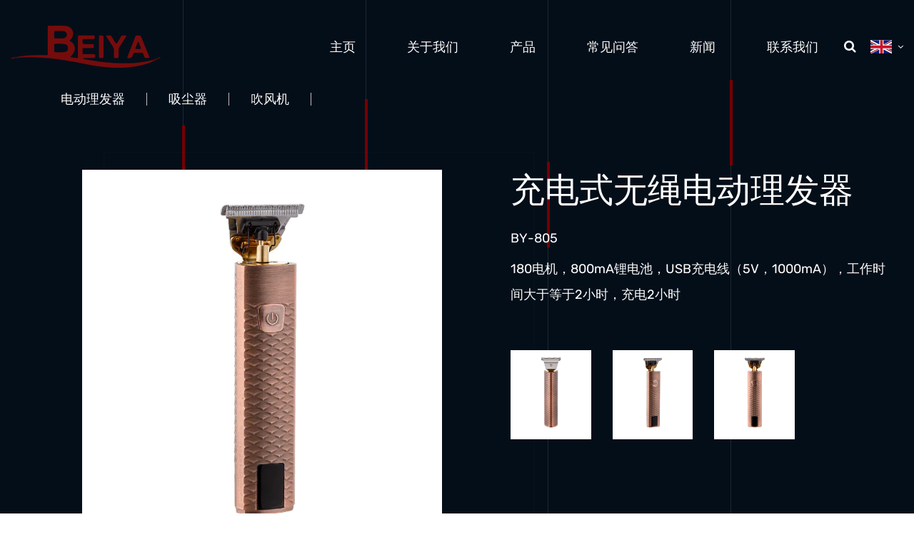

--- FILE ---
content_type: text/html; charset=utf-8
request_url: https://cn.nbbeiya.com/product/hair-trimmer-1/by805.html
body_size: 6261
content:
<!DOCTYPE html>
<html>
	<head>
		<meta charset="utf-8">
		<meta name="viewport" content="width=device-width, initial-scale=1.0, maximum-scale=1.0,minimum-scale=1.0,user-scalable=0" />
		<meta http-equiv="X-UA-Compatible" content="IE=edge" />
		<meta name="format-detection" content="telephone=no" />
		<!--icon-->
		<title>充电式无绳电动理发器-宁波贝雅电器有限公司</title>
<meta name="description" content=" 180电机，800mA锂电池，USB充电线（5V，1000mA），工作时间大于等于2小时，充电2小时" />
<meta name="keywords" content="充电式无绳电动理发器" />
<script type="application/ld+json">
[
    {
    "@context": "https://schema.org/",
    "@type": "BreadcrumbList",
    "ItemListElement": [
    {"@type": "ListItem","Name": "主页","Position": 1,"Item": "https://cn.nbbeiya.com"},
{"@type":"ListItem","name":"产品","position":2,"item":"https://cn.nbbeiya.com/product/"},
{"@type":"ListItem","name":"电动理发器","position":3,"item":"https://cn.nbbeiya.com/product/electric-clippers/"},
{"@type":"ListItem","name":"油头雕刻剪","position":4,"item":"https://cn.nbbeiya.com/product/electric-clippers/hair-trimmer-1/"},
{"@type": "ListItem","Name": "充电式无绳电动理发器","Position": 5,"Item": "https://cn.nbbeiya.com/product/hair-trimmer-1/by805.html"}]},
    {
    "@context": "http://schema.org",
    "@type": "Product",
    "@id": "https://cn.nbbeiya.com/product/hair-trimmer-1/by805.html",
    "Name": "充电式无绳电动理发器",
    "Image": [
    "https://cn.nbbeiya.com/nbbeiya/2022/01/06/by-805.jpg","https://cn.nbbeiya.com/nbbeiya/2022/01/06/by-805-2.jpg","https://cn.nbbeiya.com/nbbeiya/2022/01/06/by-805.jpg","https://cn.nbbeiya.com/nbbeiya/2022/01/06/by-805-1.jpg"
    ],
    "Description": " 180电机，800mA锂电池，USB充电线（5V，1000mA），工作时间大于等于2小时，充电2小时",
    "review": {
    "@type": "Review",
    "reviewRating": {
    "@type": "Rating",
    "ratingValue": 5,
    "bestRating": 5
    },
    "author": {
    "@type": "Organization",
    "name": "宁波贝雅电器有限公司"
    }
    },
    "aggregateRating": {
    "@type": "AggregateRating",
    "ratingValue": 5,
    "reviewCount": 99
    },
    "Offers": {
    "@type": "AggregateOffer",
    "OfferCount": 1,
    "PriceCurrency": "USD",
    "LowPrice": 0.0,
    "HighPrice": 0.0,
    "Price": 0.0
    }
    }
    ]
</script><!--#header##-->		<link rel="shortcut icon" href="/template/cn/images/icon.ico" type="image/x-icon" />
		<link rel="icon" href="/template/cn/images/icon.ico" type="image/x-icon" />
		<!--icon-->
		
		<link rel="stylesheet" href="/api/min/?f=template/cn/css/slick.css,/template/cn/css/basic.css,/template/cn/css/swiper.min.css,/template/cn/css/main.css,/template/cn/css/font-awesome.min.css,/template/cn/css/animate.min.css,/template/cn/css/jquery.fancybox.css">

		<script type="text/javascript" src="/api/min/?f=template/cn/js/jquery.js,/template/cn/js/swiper.min.js,/template/cn/js/jquery.cookie.js,/template/cn/js/qrcode.min.js,/template/cn/js/spotlight.bundle.js,/template/cn/js/hwaq.js,/template/cn/js/main.js,/template/cn/js/slick.js,/template/cn/js/wow.min.js,/template/cn/js/jquery.fancybox.min.js"></script>
		<!--<script type="text/javascript" src="/template/cn/video/1013_361_.js"></script>-->

		<!--[if lt IE 9]>
			<script type="text/javascript" src="/template/cn/js/html5.js"></script>
		<![endif]-->
	</head>
<body>
<!--===================== HEAD =====================-->
<div id="header">
    <!--===================== NAVI =====================-->
    <div class="nav">
        <div class="nav-box">
            <div class="h-logo">
                <a href="/"><img src="/template/cn/images/logo.png" alt="宁波贝雅电器有限公司"></a>
            </div>
            <div class="menu-box">
                <div class="menu-menu-container"><ul id="menu-menu-1" class="menu"><li  class="menu-item menu-item-type-custom menu-item-object-custom menu-item-54805"><a href="/" >主页</a></li><li  class="menu-item menu-item-type-taxonomy menu-item-object-category menu-item-has-children menu-item-54808"><a href="/about/" >关于我们</a><ul class="sub-menu"><li  class="menu-item menu-item-type-custom menu-item-object-custom menu-item-54815"><a href="/factory/" >工厂展示</a></li><li  class="menu-item menu-item-type-custom menu-item-object-custom menu-item-54816"><a href="/honor/" >资质证书</a></li></ul></li><li  class="menu-item menu-item-type-taxonomy menu-item-object-category menu-item-has-children menu-item-54807"><a href="/product/" >产品</a><ul class="sub-menu"><li  class="menu-item menu-item-type-taxonomy menu-item-object-category menu-item-has-children menu-item-54817"><a href="/product/electric-clippers/" >电动理发器</a><ul class="sub-menu"><li  class="menu-item menu-item-type-custom menu-item-object-custom menu-item-54818"><a href="/product/electric-clippers/cord-hair-clipper/" >带线电推剪</a></li><li  class="menu-item menu-item-type-custom menu-item-object-custom menu-item-54819"><a href="/product/electric-clippers/cord-cordless-hair-clipper/" >即插即用电推剪</a></li><li  class="menu-item menu-item-type-custom menu-item-object-custom menu-item-54820"><a href="/product/electric-clippers/hair-trimmer-1/" >油头雕刻剪</a></li><li  class="menu-item menu-item-type-custom menu-item-object-custom menu-item-54821"><a href="/product/electric-clippers/cordless-hair-clipper-1/" >充电电推剪</a></li></ul></li><li  class="menu-item menu-item-type-custom menu-item-object-custom menu-item-54822"><a href="/product/vacuum-cleaner/" >吸尘器</a></li></ul></li><li  class="menu-item menu-item-type-custom menu-item-object-custom menu-item-54810"><a href="/faq/" >常见问答</a></li><li  class="menu-item menu-item-type-taxonomy menu-item-object-category menu-item-has-children menu-item-54806"><a href="/news/" >新闻</a><ul class="sub-menu"><li  class="menu-item menu-item-type-custom menu-item-object-custom menu-item-54811"><a href="/news/company-news/" >公司新闻</a></li><li  class="menu-item menu-item-type-custom menu-item-object-custom menu-item-54812"><a href="/news/industry-news/" >行业新闻</a></li></ul></li><li  class="menu-item menu-item-type-custom menu-item-object-custom menu-item-54809"><a href="/contact/" >联系我们</a></li></ul></div>                <div class="h-search font-18" style="color: #fff;cursor: pointer"><i class="fa fa-search"></i></div>
                <div class="language">
                    <span> <img src="/template/cn/images/en.jpg" alt=""> <i class="fa fa-angle-down"></i></span>
                    <ul class="lang">
                                                <li><a href="https://www.nbbeiya.com/"><img src="/template/cn/images/en.jpg" alt=""> <em data-name="en">English</em></a></li>
                                                <li><a href="https://cn.nbbeiya.com/"><img src="/template/cn/images/cn.jpg" alt=""> <em data-name="cn">中文简体</em></a></li>
                                                <li><a href="https://es.nbbeiya.com/"><img src="/template/cn/images/es.jpg" alt=""> <em data-name="es">Español</em></a></li>
                                            </ul>
                </div>
                <div class="btn">
                    <img src="/template/cn/images/btn.png" alt="">
                </div>
            </div>
            <div class="search-box">
                <form method="get" action="/product">
                    <input type="text" placeholder="产品搜索..." name="s" required="required">
                    <input type="submit" value="">
                </form>
                <i class="close"></i>
            </div>
        </div>
    </div>
</div>
<!--mobile-->
<div id="mobile" class="white">
    <div id="menu-on">
        <i class="line1"></i>
        <i class="line2"></i>
        <i class="line3"></i>
    </div>
    <div class="mobile-logo"><a href="/"><img src="/template/cn/images/f-logo.png" alt="宁波贝雅电器有限公司"></a></div>
    <div class="menu-content">
        <div class="menu-logo"><a href="/"><img src="/template/cn/images/f-logo.png" alt="宁波贝雅电器有限公司"></a></div>
        <div class="menu-list">
            <h3><i class="fa fa-list"></i> 网页菜单</h3>
                <div class="menu-menu-container"><ul id="menu-menu-1" class="menu"><li  class="menu-item menu-item-type-custom menu-item-object-custom menu-item-54805"><a href="/" >主页</a></li><li  class="menu-item menu-item-type-taxonomy menu-item-object-category menu-item-has-children menu-item-54808"><a href="/about/" >关于我们</a><ul class="sub-menu"><li  class="menu-item menu-item-type-custom menu-item-object-custom menu-item-54815"><a href="/factory/" >工厂展示</a></li><li  class="menu-item menu-item-type-custom menu-item-object-custom menu-item-54816"><a href="/honor/" >资质证书</a></li></ul></li><li  class="menu-item menu-item-type-taxonomy menu-item-object-category menu-item-has-children menu-item-54807"><a href="/product/" >产品</a><ul class="sub-menu"><li  class="menu-item menu-item-type-taxonomy menu-item-object-category menu-item-has-children menu-item-54817"><a href="/product/electric-clippers/" >电动理发器</a><ul class="sub-menu"><li  class="menu-item menu-item-type-custom menu-item-object-custom menu-item-54818"><a href="/product/electric-clippers/cord-hair-clipper/" >带线电推剪</a></li><li  class="menu-item menu-item-type-custom menu-item-object-custom menu-item-54819"><a href="/product/electric-clippers/cord-cordless-hair-clipper/" >即插即用电推剪</a></li><li  class="menu-item menu-item-type-custom menu-item-object-custom menu-item-54820"><a href="/product/electric-clippers/hair-trimmer-1/" >油头雕刻剪</a></li><li  class="menu-item menu-item-type-custom menu-item-object-custom menu-item-54821"><a href="/product/electric-clippers/cordless-hair-clipper-1/" >充电电推剪</a></li></ul></li><li  class="menu-item menu-item-type-custom menu-item-object-custom menu-item-54822"><a href="/product/vacuum-cleaner/" >吸尘器</a></li></ul></li><li  class="menu-item menu-item-type-custom menu-item-object-custom menu-item-54810"><a href="/faq/" >常见问答</a></li><li  class="menu-item menu-item-type-taxonomy menu-item-object-category menu-item-has-children menu-item-54806"><a href="/news/" >新闻</a><ul class="sub-menu"><li  class="menu-item menu-item-type-custom menu-item-object-custom menu-item-54811"><a href="/news/company-news/" >公司新闻</a></li><li  class="menu-item menu-item-type-custom menu-item-object-custom menu-item-54812"><a href="/news/industry-news/" >行业新闻</a></li></ul></li><li  class="menu-item menu-item-type-custom menu-item-object-custom menu-item-54809"><a href="/contact/" >联系我们</a></li></ul></div>        </div>
        <div class="mob-search">
            <h3><i class="fa fa-search"></i> 产品搜索</h3>
            <form method="get" action="/product/">
                <input type="text" placeholder="搜索..." name="s" required="required" id="s" value="" />
                <input type="submit" value="">
            </form>
        </div>
        <div class="mob-yuy">
            <h3><i class="fa fa-globe"></i>语言选择</h3>
            <ul class="lang">
                                <li><a href="https://www.nbbeiya.com/"><img src="/template/cn/images/en.jpg" alt=""> <em data-name="en">English</em></a></li>
                                <li><a href="https://cn.nbbeiya.com/"><img src="/template/cn/images/cn.jpg" alt=""> <em data-name="cn">中文简体</em></a></li>
                                <li><a href="https://es.nbbeiya.com/"><img src="/template/cn/images/es.jpg" alt=""> <em data-name="es">Español</em></a></li>
                            </ul>
        </div>
        <div class="mob-share">
            <h3><i class="fa fa-share-alt"></i> 分享</h3>
            <ul class="grid-box">
                <li class="column"><a href="javascript:window.open('http://www.facebook.com/sharer.php?u='+encodeURIComponent(document.location.href)+'&t='+encodeURIComponent(document.title),'_blank','toolbar=yes, location=yes, directories=no, status=no, menubar=yes, scrollbars=yes, resizable=no, copyhistory=yes, width=600, height=450,top=100,left=350');void(0)"><i class="fa fa-facebook-f"></i></a></li>
                <li class="column"><a href="javascript:window.open('http://twitter.com/home?status='+encodeURIComponent(document.location.href)+' '+encodeURIComponent(document.title),'_blank','toolbar=yes, location=yes, directories=no, status=no, menubar=yes, scrollbars=yes, resizable=no, copyhistory=yes, width=600, height=450,top=100,left=350');void(0)"><i class="fa fa-twitter"></i></a></li>
                <li class="column"><a href="javascript:window.open('https://web.whatsapp.com/send?text='+encodeURIComponent(document.location.href),'_blank','toolbar=yes, location=yes, directories=no, status=no, menubar=yes, scrollbars=yes, resizable=no, copyhistory=yes, width=600, height=450,top=100,left=350');void(0)"><i class="fa fa-whatsapp"></i></a></li>
                <li class="column"><a href="javascript:window.open('http://www.linkedin.com/shareArticle?mini=true&url='+encodeURIComponent(document.location.href)+'&title='+encodeURIComponent(document.title)+'&source='+encodeURIComponent(document.location.href),'_blank','toolbar=yes, location=yes, directories=no, status=no, menubar=yes, scrollbars=yes, resizable=no, copyhistory=yes, width=600, height=450,top=100,left=350');void(0)"><i class="fa fa-linkedin in"></i></a></li>
                <li class="column"><a href="javascript:window.open('https://reddit.com/submit?title='+encodeURIComponent(document.title)+'&url='+encodeURIComponent(document.location.href),'_blank','toolbar=yes, location=yes, directories=no, status=no, menubar=yes, scrollbars=yes, resizable=no, copyhistory=yes, width=600, height=450,top=100,left=350');void(0)"><i class="fa fa-reddit"></i></a></li>
                <li class="column"><a href="javascript:window.open('https://pinterest.com/pin/create/button/?description='+encodeURIComponent(document.title)+'&url='+encodeURIComponent(document.location.href),'_blank','toolbar=yes, location=yes, directories=no, status=no, menubar=yes, scrollbars=yes, resizable=no, copyhistory=yes, width=600, height=450,top=100,left=350');void(0)"><i class="fa fa-pinterest"></i></a></li>
            </ul>
        </div>
        <div id="menu-off"><h3><i class="fa fa-close"></i> 退出菜单</h3></div>
    </div>
</div>
<main class="MainWrapper">
    <!--===================== content =====================-->
    <div class="inner-page prodet-page product-page">
        <div id="bg">
        <i></i>
        <i></i>
        <i></i>
        <i></i>
        <i></i>
        <i></i>
    </div>
        <div class="container" style="max-width: 1600px;">
            <div class="prodet-list side-list">
                <ul class="prodet-nav side-nav" id="nav">
                                        <li><a href="/product/electric-clippers/">电动理发器</a></li>
                                        <li><a href="/product/vacuum-cleaner/">吸尘器</a></li>
                                        <li><a href="/product/chui-feng-ji/">吹风机</a></li>
                                    </ul>
            </div>
            <div class="prodet-2">
                <div class="left">
                    <a rel="nofollow" href="/nbbeiya/2022/01/06/by-805.jpg" data-fancybox="group"><img src="/nbbeiya/2022/01/06/by-805.jpg" alt=""></a>
                </div>
                <div class="right">
                    <h4>充电式无绳电动理发器</h4>
                    <p class="model">BY-805</p>
                    <div class="content">
                         180电机，800mA锂电池，USB充电线（5V，1000mA），工作时间大于等于2小时，充电2小时                    </div>
                    <ul class="swiper-container">
                        <div class="swiper-wrapper">
                                                        <li class="swiper-slide"><a href="/nbbeiya/2022/01/06/by-805-2.jpg" data-fancybox="group"><img src="/nbbeiya/2022/01/06/by-805-2.jpg" alt="" /></a></li>
                                                        <li class="swiper-slide"><a href="/nbbeiya/2022/01/06/by-805.jpg" data-fancybox="group"><img src="/nbbeiya/2022/01/06/by-805.jpg" alt="" /></a></li>
                                                        <li class="swiper-slide"><a href="/nbbeiya/2022/01/06/by-805-1.jpg" data-fancybox="group"><img src="/nbbeiya/2022/01/06/by-805-1.jpg" alt="" /></a></li>
                                                    </div>
                    </ul>
                </div>
            </div>
              
            <div class="prodet-3">
                <div class="title" data-scroll-to style="border-bottom: 0px solid #fff;">
                    <h4>描述</h4>
                </div>
                 <table width="489">  <tbody>   <tr>    <td rowspan="9" width="68">     BY805    </td>    <td width="421">     高品质三合一可拆卸不锈钢刀片    </td>   </tr>   <tr>    <td width="421">     环保高性能锂电池    </td>   </tr>   <tr>    <td width="421">     额定输入：100-240V，50Hz/60Hz    </td>   </tr>   <tr>    <td width="421">     额定输出：USB（自备5V 1A充电头）    </td>   </tr>   <tr>    <td width="421">     2小时充电时间，2小时运行时间    </td>   </tr>   <tr>    <td width="421">     3个导梳（1,2,3mm）    </td>   </tr>   <tr>    <td width="421">     有线和无线使用    </td>   </tr>   <tr>    <td width="421">     配件：3*导梳，1*清洁刷，1*油，1* USB线    </td>   </tr>   <tr>    <td width="421">     LED显示屏    </td>   </tr>  </tbody> </table>                <!--<div style="display: flex;align-items: center;justify-content: space-between;flex-wrap: wrap;margin-top: 50px;">
                    <div class="left" data-scroll-to>
                        <img src="/template/cn/images/prodet-3.png" alt="">
                    </div>
                    <div class="right">
                        <ul>
                            <li><a rel="nofollow" href="#prodet4"><span></span>Safety guarantee</a></li>
                            <li><a rel="nofollow" href="#prodet5"><span></span>Outstanding performance</a></li>
                            <li><a rel="nofollow" href="#prodet6"><span></span>Talented naturally</a></li>
                            <li><a rel="nofollow" href="#prodet7"><span></span>Advanced technologies</a></li>
                        </ul>
                        
                    </div>
                </div>-->
            </div>
            <!--<div class="prodet-4" id="prodet4">
                
            </div>
            <div class="prodet-5" id="prodet5">
                            </div>
            <div class="prodet-6" id="prodet6">
                            </div>
            <div class="prodet-7" id="prodet7">
                            </div>-->
            <div class="prodet-8 product-list">
                <div class="title" data-scroll-to>
                    <h4>相关产品</h4>
                </div>
                <div class="serviceBox" data-scroll-to>
                    <div class="swiper-container">
                        <div class="swiper-wrapper">
                                                        <div class="swiper-slide">
                                <a rel="nofollow" href="/product/hair-trimmer-1/rfc207.html">
                                    <div class="item-img"><img src="/nbbeiya/2022/01/11/207.jpg?imageView2/2/w/505/h/746/format/jpg/q/75" alt=""></div></a>
                                    <div class="item-content">
                                        <a rel="nofollow" href="/product/hair-trimmer-1/rfc207.html"><h4>有线适配器头发修剪器</h4></a>
                                        <p>RFC-207</p>
                                        <a rel="nofollow" href="/product/hair-trimmer-1/rfc207.html"><span class="more-link"></span></a>
                                    </div>
                            </div>
                                                        <div class="swiper-slide">
                                <a rel="nofollow" href="/product/hair-trimmer-1/by803.html">
                                    <div class="item-img"><img src="/nbbeiya/2022/01/06/by-803-1.jpg?imageView2/2/w/505/h/746/format/jpg/q/75" alt=""></div></a>
                                    <div class="item-content">
                                        <a rel="nofollow" href="/product/hair-trimmer-1/by803.html"><h4>金属机身充电式理发器</h4></a>
                                        <p>BY-803</p>
                                        <a rel="nofollow" href="/product/hair-trimmer-1/by803.html"><span class="more-link"></span></a>
                                    </div>
                            </div>
                                                        <div class="swiper-slide">
                                <a rel="nofollow" href="/product/hair-trimmer-1/by805.html">
                                    <div class="item-img"><img src="/nbbeiya/2022/01/06/by-805.jpg?imageView2/2/w/505/h/746/format/jpg/q/75" alt=""></div></a>
                                    <div class="item-content">
                                        <a rel="nofollow" href="/product/hair-trimmer-1/by805.html"><h4>充电式无绳电动理发器</h4></a>
                                        <p>BY-805</p>
                                        <a rel="nofollow" href="/product/hair-trimmer-1/by805.html"><span class="more-link"></span></a>
                                    </div>
                            </div>
                                                        <div class="swiper-slide">
                                <a rel="nofollow" href="/product/hair-trimmer-1/by806.html">
                                    <div class="item-img"><img src="/nbbeiya/2022/01/10/by-806.jpg?imageView2/2/w/505/h/746/format/jpg/q/75" alt=""></div></a>
                                    <div class="item-content">
                                        <a rel="nofollow" href="/product/hair-trimmer-1/by806.html"><h4>金属机身三合一可拆卸不锈钢刀片充电式理发器</h4></a>
                                        <p>BY-806</p>
                                        <a rel="nofollow" href="/product/hair-trimmer-1/by806.html"><span class="more-link"></span></a>
                                    </div>
                            </div>
                                                        <div class="swiper-slide">
                                <a rel="nofollow" href="/product/hair-trimmer-1/by633.html">
                                    <div class="item-img"><img src="/nbbeiya/2022/01/06/by-633.jpg?imageView2/2/w/505/h/746/format/jpg/q/75" alt=""></div></a>
                                    <div class="item-content">
                                        <a rel="nofollow" href="/product/hair-trimmer-1/by633.html"><h4>有绳和无绳头发修剪器</h4></a>
                                        <p>BY-633</p>
                                        <a rel="nofollow" href="/product/hair-trimmer-1/by633.html"><span class="more-link"></span></a>
                                    </div>
                            </div>
                                                        <div class="swiper-slide">
                                <a rel="nofollow" href="/product/hair-trimmer-1/rfc201.html">
                                    <div class="item-img"><img src="/nbbeiya/2022/01/11/201.jpg?imageView2/2/w/505/h/746/format/jpg/q/75" alt=""></div></a>
                                    <div class="item-content">
                                        <a rel="nofollow" href="/product/hair-trimmer-1/rfc201.html"><h4>有线电动理发器</h4></a>
                                        <p>RFC-201</p>
                                        <a rel="nofollow" href="/product/hair-trimmer-1/rfc201.html"><span class="more-link"></span></a>
                                    </div>
                            </div>
                                                        <div class="swiper-slide">
                                <a rel="nofollow" href="/product/hair-trimmer-1/rfc202.html">
                                    <div class="item-img"><img src="/nbbeiya/2022/01/11/202.jpg?imageView2/2/w/505/h/746/format/jpg/q/75" alt=""></div></a>
                                    <div class="item-content">
                                        <a rel="nofollow" href="/product/hair-trimmer-1/rfc202.html"><h4>电动交流毛发修剪器</h4></a>
                                        <p>RFC-202</p>
                                        <a rel="nofollow" href="/product/hair-trimmer-1/rfc202.html"><span class="more-link"></span></a>
                                    </div>
                            </div>
                                                        <div class="swiper-slide">
                                <a rel="nofollow" href="/product/hair-trimmer-1/rfc203.html">
                                    <div class="item-img"><img src="/nbbeiya/2022/01/11/203.jpg?imageView2/2/w/505/h/746/format/jpg/q/75" alt=""></div></a>
                                    <div class="item-content">
                                        <a rel="nofollow" href="/product/hair-trimmer-1/rfc203.html"><h4>有线理发器</h4></a>
                                        <p>RFC-203</p>
                                        <a rel="nofollow" href="/product/hair-trimmer-1/rfc203.html"><span class="more-link"></span></a>
                                    </div>
                            </div>
                                                        <div class="swiper-slide">
                                <a rel="nofollow" href="/product/hair-trimmer-1/rfc205.html">
                                    <div class="item-img"><img src="/nbbeiya/2022/01/11/rfc-205.0.jpg?imageView2/2/w/505/h/746/format/jpg/q/75" alt=""></div></a>
                                    <div class="item-content">
                                        <a rel="nofollow" href="/product/hair-trimmer-1/rfc205.html"><h4>有线头发修剪器</h4></a>
                                        <p>RFC-205</p>
                                        <a rel="nofollow" href="/product/hair-trimmer-1/rfc205.html"><span class="more-link"></span></a>
                                    </div>
                            </div>
                                                        <div class="swiper-slide">
                                <a rel="nofollow" href="/product/hair-trimmer-1/RFC-206.html">
                                    <div class="item-img"><img src="/nbbeiya/2022/01/11/206.jpg?imageView2/2/w/505/h/746/format/jpg/q/75" alt=""></div></a>
                                    <div class="item-content">
                                        <a rel="nofollow" href="/product/hair-trimmer-1/RFC-206.html"><h4>高品质头发修剪器</h4></a>
                                        <p>RFC-206</p>
                                        <a rel="nofollow" href="/product/hair-trimmer-1/RFC-206.html"><span class="more-link"></span></a>
                                    </div>
                            </div>
                                                        <div class="swiper-slide">
                                <a rel="nofollow" href="/product/hair-trimmer-1/rfc208.html">
                                    <div class="item-img"><img src="/nbbeiya/2022/01/11/208.jpg?imageView2/2/w/505/h/746/format/jpg/q/75" alt=""></div></a>
                                    <div class="item-content">
                                        <a rel="nofollow" href="/product/hair-trimmer-1/rfc208.html"><h4>适配器头发修剪器</h4></a>
                                        <p>RFC-208</p>
                                        <a rel="nofollow" href="/product/hair-trimmer-1/rfc208.html"><span class="more-link"></span></a>
                                    </div>
                            </div>
                                                        <div class="swiper-slide">
                                <a rel="nofollow" href="/product/hair-trimmer-1/BY-209.html">
                                    <div class="item-img"><img src="/nbbeiya/2022/01/12/by-209.jpg?imageView2/2/w/505/h/746/format/jpg/q/75" alt=""></div></a>
                                    <div class="item-content">
                                        <a rel="nofollow" href="/product/hair-trimmer-1/BY-209.html"><h4>金属机身有线电动修剪器</h4></a>
                                        <p>BY-209</p>
                                        <a rel="nofollow" href="/product/hair-trimmer-1/BY-209.html"><span class="more-link"></span></a>
                                    </div>
                            </div>
                                                    </div>
                    </div>
                </div>
            </div>
        </div>
    </div>
    <script>
	$("#nav li").each(function(){
        if ($(this).find("a").text() == $(".side-title h4").text()){
            $(this).addClass('active')
        }
        if ($(".side-title h4").text() == 'Product'){
            $("#nav li").eq(0).addClass('active')
        }
      })
</script>
<!--===================== FOOTER =====================-->
<div id="footer">
    <div class="top">
        <div class="container">
            <div class="left">
                <a href="/"><img src="/template/cn/images/f-logo.png" alt=""></a>
                <ul>
                    <li>中国浙江省余姚市阳明街道群立村十七幢56号</li>
                    <li>+86-13606598699</li>
                    <li>+86-0574-62802228</li>
                    <li><a href="/cdn-cgi/l/email-protection" class="__cf_email__" data-cfemail="becddfd2dbfed0dcdcdbd7c7df90ddd1d3">[email&#160;protected]</a></li>
                </ul>
            </div>
            <div class="right">
                <div class="footer-form">
                    <h3>告诉我们您的需求</h3>
                    <form  id="addForm2" onsubmit="return false;" data-scroll-to><input type="hidden" name="your-message" value=""><input type="hidden" name="your-email" value="">
<input type="text" name="mail" placeholder="电子邮箱 *">
                        <input type="text" name="phone" placeholder="电话">
                        <input type="text" name="content" placeholder="在这里输入信息*">
                        <input type="submit" value="" onclick="submit_id2()">
                </form>
<script data-cfasync="false" src="/cdn-cgi/scripts/5c5dd728/cloudflare-static/email-decode.min.js"></script><script type="text/javascript" src="/static/js/layer/layer.js"></script>
<script>
    function submit_id2() {
        layer.load(0, {
            shade: 0.1,
            shadeClose: false
        })
        $.ajax({
            type: 'post',
            url: '/Api/contact/submit/uid/2.html',
            data: $("#addForm2").serialize(),
            dataType: 'json',
            success: function (data) {
                layer.closeAll();
                if (data.status == 200) {
                    document.getElementById("addForm2").reset();
                    layer.msg(data.result, {
                        icon: 1,
                        time: 4000
                    });
                } else {
                    layer.msg(data.result, {
                        icon: 2,
                        time: 4000
                    })
                }
            }
        })
    }
</script>                    <p>我们不会透露您的个人信息</p>
                </div>
            </div>
        </div>
    </div>
    <div class="footer-bottom">
        <div class="container">
            <div class="bottom-box">
                <p>版权 © 宁波贝雅电器有限公司</p>
                <p class="hwaq">
                    <a href="http://www.hqsmartcloud.com/index" rel="nofollow" target="_blank"><img src="/template/cn/images/HWAQ/CN/jszc_cn_bai.svg" alt=""></a>
                    
                </p>
            </div>
        </div>
    </div>
    <div class="Stick"></div>
</div>
<div class="layer-form">
    <div class="container-contact100">
        <div class="wrap-contact100">
            <div class="btn-hide-contact100">
                <i class="fa fa-close"></i>
            </div>
            <form action="">
                <h2>联系我们</h2>
                <input type="text" name="name" placeholder="名称*">
                <input type="text" name="mail" placeholder="电子邮件*">
                <input type="text" name="phone" placeholder="电话*">
                <textarea name="content"  placeholder="信息*"></textarea>
                <p>*我们尊重您的机密性，所有信息都受到保护。</p>
                <div class="layer-submit">
                    <input type="submit" value="SUBMIT">
                </div>
            </form>
        </div>
    </div>
</div>
<script defer src="https://static.cloudflareinsights.com/beacon.min.js/vcd15cbe7772f49c399c6a5babf22c1241717689176015" integrity="sha512-ZpsOmlRQV6y907TI0dKBHq9Md29nnaEIPlkf84rnaERnq6zvWvPUqr2ft8M1aS28oN72PdrCzSjY4U6VaAw1EQ==" data-cf-beacon='{"version":"2024.11.0","token":"694c7897dba04031b6e940a1679d9dd3","r":1,"server_timing":{"name":{"cfCacheStatus":true,"cfEdge":true,"cfExtPri":true,"cfL4":true,"cfOrigin":true,"cfSpeedBrain":true},"location_startswith":null}}' crossorigin="anonymous"></script>
</body>

</html>
<!-- Matomo -->
<script type="text/javascript">
  var _paq = window._paq || [];
  /* tracker methods like "setCustomDimension" should be called before "trackPageView" */
  _paq.push(['setCampaignNameKey', 'gclid']);
  //_paq.push(['setExcludedReferrers', ['super.hqsmartcloud.com']]);
  _paq.push(['trackPageView']);
  _paq.push(['enableLinkTracking']);
  (function() {
    var u="//supertest.hqsmartcloud.com/";
    _paq.push(['setTrackerUrl', u+'matomo.php']);
    _paq.push(['setSiteId', '1229']);
    var d=document, g=d.createElement('script'), s=d.getElementsByTagName('script')[0];
    g.type='text/javascript'; g.async=true; g.defer=true; g.src='//hqcdn.hqsmartcloud.com/matomo.js'; s.parentNode.insertBefore(g,s);
  })();
</script>
<!-- End Matomo Code -->
                                  <!--chat-->
                                  

--- FILE ---
content_type: text/css; charset=utf-8
request_url: https://cn.nbbeiya.com/api/min/?f=template/cn/css/slick.css,/template/cn/css/basic.css,/template/cn/css/swiper.min.css,/template/cn/css/main.css,/template/cn/css/font-awesome.min.css,/template/cn/css/animate.min.css,/template/cn/css/jquery.fancybox.css
body_size: 34376
content:
.slick-slider{position:relative;display:block;box-sizing:border-box;-webkit-user-select:none;-moz-user-select:none;-ms-user-select:none;user-select:none;-webkit-touch-callout:none;-khtml-user-select:none;-ms-touch-action:pan-y;touch-action:pan-y;-webkit-tap-highlight-color:transparent}.slick-list{position:relative;display:block;overflow:hidden;margin:0;padding:0}.slick-list:focus{outline:none}.slick-list.dragging{cursor:pointer;cursor:hand}.slick-slider .slick-track,.slick-slider .slick-list{-webkit-transform:translate3d(0,0,0);-moz-transform:translate3d(0,0,0);-ms-transform:translate3d(0,0,0);-o-transform:translate3d(0,0,0);transform:translate3d(0,0,0)}.slick-track{position:relative;top:0;left:0;display:block;margin-left:auto;margin-right:auto}.slick-track:before,.slick-track:after{display:table;content:''}.slick-track:after{clear:both}.slick-loading .slick-track{visibility:hidden}.slick-slide{display:none;float:left;height:100%;min-height:1px}[dir=rtl] .slick-slide{float:right}.slick-slide img{display:block}.slick-slide.slick-loading img{display:none}.slick-slide.dragging img{pointer-events:none}.slick-initialized .slick-slide{display:block}.slick-loading .slick-slide{visibility:hidden}.slick-vertical .slick-slide{display:block;height:auto;border:1px solid transparent}.slick-arrow.slick-hidden{display:none}.layui-layer-dialog .layui-layer-content{word-break:break-word !important}body,div,h1,h2,h3,h4,h5,h6,p,dl,dt,dd,ul,li,pre,form,fieldset,legend,button,input,textarea,th,td,ol{margin:0;padding:0}*,:after,:before{box-sizing:border-box;outline:none}html,body{font-size:62.5%}body{font-family:"Microsoft YaHei","Arial";color:#000;line-height:1.5;overflow-x:hidden}ol,ul,li{list-style-type:none;vertical-align:middle}img{vertical-align:top;border:0;max-width:100%;height:auto;image-rendering:-moz-crisp-edges;image-rendering:-o-crisp-edges;image-rendering:-webkit-optimize-contrast;image-rendering:crisp-edges;-ms-interpolation-mode:nearest-neighbor}input,select,textarea,button{vertical-align:middle}textarea,input{outline:none;resize:none}input[type=submit],input[type=button],button{text-indent:0;text-align:center;cursor:pointer}label,button,a{cursor:pointer}ins,em,b,i{text-decoration:none;font-style:normal}select:focus,textarea:focus,input:focus,button{outline:none}input::-webkit-input-placeholder,input:-moz-placeholder,input::-moz-placeholder,input:-ms-input-placeholder,textarea::-webkit-input-placeholder,textarea:-moz-placeholder,textarea::-moz-placeholder,textarea:-ms-input-placeholder{color:#999}table{border-collapse:collapse;border-spacing:0;font:inherit}a{color:inherit;text-decoration:none}a[href]{cursor:pointer}a:hover{text-decoration:none;cursor:pointer}a:focus{background-color:transparent}h1,h2,h3,h4,h5,h6,em{font-weight:400}a,span,li,b,i,label,p,strong,div,h1,h2,h3,h4,h5,h6,font,small,em,li,pre,form,fieldset,legend,button,input,textarea,th,td{font:inherit;color:inherit}audio,canvas,progress,video{display:inline-block;vertical-align:baseline}body{-webkit-tap-highlight-color:rgba(0,0,0,0)}a:focus,input:focus,p:focus,div:focus{-webkit-tap-highlight-color:rgba(0,0,0,0)}body,html{width:100%!important;padding:0!important;height:100%}*::-webkit-scrollbar{width:3px;border-radius:1.5px}*::-webkit-scrollbar-button{display:none}*::-webkit-scrollbar-track{background-color:#eee}*::-webkit-scrollbar-thumb{background-color:#007dc4}.fl{float:left}.fr{float:right}.cl:after{content:'\20';display:block;height:0;line-height:0;font-size:0;clear:both;visibility:hidden}.hide{display:none}.show{display:block}.up-word{text-transform:uppercase}.v-show{visibility:visible}.v-hide{visibility:hidden}.mt-8{margin-top:8px}.mt-10{margin-top:10px}.mt-12{margin-top:12px}.mt-24{margin-top:24px}.mt-32{margin-top:32px}.mt-36{margin-top:36px}.mt-48{margin-top:48px}.mt-15{margin-top:15px}.mt-20{margin-top:20px}.mt-30{margin-top:30px}.mt-40{margin-top:40px}.mt-55{margin-top:55px}.mt-60{margin-top:60px}.mb-8{margin-bottom:8px}.mb-10{margin-bottom:10px}.mb-12{margin-bottom:12px}.mb-24{margin-bottom:24px}.mb-32{margin-bottom:32px}.mb-36{margin-bottom:36px}.mb-48{margin-bottom:48px}.mb-15{margin-bottom:15px}.mb-20{margin-bottom:20px}.mb-30{margin-bottom:30px}.mb-40{margin-bottom:40px}.mb-55{margin-bottom:55px}.mb-60{margin-bottom:60px}.ml-8{margin-left:8px}.ml-10{margin-left:10px}.ml-12{margin-left:12px}.ml-24{margin-left:24px}.ml-32{margin-left:32px}.ml-36{margin-left:36px}.ml-48{margin-left:48px}.ml-15{margin-left:15px}.ml-20{margin-left:20px}.ml-30{margin-left:30px}.ml-40{margin-left:40px}.ml-55{margin-left:55px}.ml-60{margin-left:60px}.mr-8{margin-right:8px}.mr-10{margin-right:10px}.mr-12{margin-right:12px}.mr-24{margin-right:24px}.mr-32{margin-right:32px}.mr-36{margin-right:36px}.mr-48{margin-right:48px}.mr-15{margin-right:15px}.mr-20{margin-right:20px}.mr-30{margin-right:30px}.mr-40{margin-right:40px}.mr-55{margin-right:55px}.mr-60{margin-right:60px}.pt-8{padding-top:8px}.pt-10{padding-top:10px}.pt-12{padding-top:12px}.pt-24{padding-top:24px}.pt-36{padding-top:36px}.pt-48{padding-top:48px}.pt-15{padding-top:15px}.pt-20{padding-top:20px}.pt-30{padding-top:30px}.pt-40{padding-top:40px}.pt-55{padding-top:55px}.pt-60{padding-top:60px}.pb-8{padding-bottom:8px}.pb-10{padding-bottom:10px}.pb-12{padding-bottom:12px}.pb-24{padding-bottom:24px}.pb-36{padding-bottom:36px}.pb-48{padding-bottom:48px}.pb-15{padding-bottom:15px}.pb-20{padding-bottom:20px}.pb-30{padding-bottom:30px}.pb-40{padding-bottom:40px}.pb-55{padding-bottom:55px}.pb-60{padding-bottom:60px}.pl-8{padding-left:8px}.pl-10{padding-left:10px}.pl-12{padding-left:12px}.pl-24{padding-left:24px}.pl-36{padding-left:36px}.pl-48{padding-left:48px}.pl-15{padding-left:15px}.pl-20{padding-left:20px}.pl-30{padding-left:30px}.pl-40{padding-left:40px}.pl-55{padding-left:55px}.pl-60{padding-left:60px}.pr-8{padding-right:8px}.pr-10{padding-right:10px}.pr-12{padding-right:12px}.pr-24{padding-right:24px}.pr-36{padding-right:36px}.pr-48{padding-right:48px}.pr-15{padding-right:15px}.pr-20{padding-right:20px}.pr-30{padding-right:30px}.pr-40{padding-right:40px}.pr-55{padding-right:55px}.pr-60{padding-right:60px}.backImg{background-size:cover}.text_overflow{display:block;white-space:nowrap;overflow:hidden;text-overflow:ellipsis}.txt-center{text-align:center}.txt-right{text-align:right}[data-ahref]{cursor:pointer}body{background:0 0}.font-40{font-size:40px}.font-38{font-size:32px}.font-36{font-size:32px}.font-34{font-size:32px}.font-32{font-size:32px}.font-30{font-size:30px}.font-28{font-size:28px}.font-24{font-size:24px}.font-22{font-size:22px}.font-20{font-size:20px}.font-18{font-size:18px}.font-16{font-size:16px}.font-14{font-size:14px}.font-12{font-size:12px}.op-1{opacity:.1}.op-2{opacity:.2}.op-3{opacity:.3}.op-4{opacity:.4}.op-5{opacity:.5}.op-6{opacity:.6}.op-7{opacity:.7}.op-8{opacity:.8}.op-9{opacity:.9}.op-10{opacity:1}.font-light{font-weight:lighter}.font-bold{font-weight:700}.font-500{font-weight:500}.pr{position:relative}.pa{position:absolute}.block{display:block}.container{position:relative;padding:0 15px;margin:0 auto}.grid-box{font-size:0}.grid-box .column{display:inline-block;font-size:12px;vertical-align:top}.grid-box .column{width:100%}.grid-box.two>.column{width:50%}.grid-box.three>.column{width:33.33333%}.grid-box.four>.column{width:25%}.grid-box.five>.column{width:20%}.grid-box.six>.column{width:16.6666667%}.grid-box.seven>.column{width:14.285714%}.grid-box.eight>.column{width:12.55%}.grid-box.nine>.column{width:11.11111111%}.grid-box.ten>.column{width:10%}.wid-100{width:100%}.wid-10{width:10%}.wid-20{width:20%}.wid-30{width:30%}.wid-40{width:40%}.wid-50{width:50%}.wid-60{width:60%}.wid-70{width:70%}.wid-80{width:80%}.wid-90{width:90%}.half{width:50%}.layout-middle{position:absolute;top:0;bottom:0;left:0;right:0;margin:auto}.layout-v-middle{position:absolute;top:0;bottom:0;margin:auto}.layout-h-middle{position:absolute;left:0;right:0;margin:auto}.layout-tab{display:table;width:100%}.layout-tab>.cell{display:table-cell;vertical-align:middle}.transi{transition:all .3s ease-out;-webkit-transition:all .3s ease-out;-moz-transition:all .3s ease-out;-o-transition:all .3s ease-out;-ms-transition:all .3s ease-out}#lanSelBox{font-size:16px;background:#fff;border-radius:4px;position:relative}.current_lang{cursor:pointer;text-transform:uppercase;overflow:hidden}.lang.selected{display:none}.lang img,.lang span.lang-txt{display:inline-block;margin-left:5px;vertical-align:middle;color:#444}.lang span.lang-txt{position:relative;top:-1px;font-weight:700}.lang img{width:20px;margin-left:0}.lang span span{color:#999;font-weight:400}.lang i.chevron.down{font-size:12px;position:relative;top:-1px;margin-left:3px}.more_lang{transform:translateY(-20px);opacity:0;cursor:pointer;display:none;position:absolute;right:0;top:100%;width:180px;background:#fff;-webkit-transition:all .3s cubic-bezier(.25,1.15,.35,1.15);-moz-transition:all .3s cubic-bezier(.25,1.15,.35,1.15);-o-transition:all .3s cubic-bezier(.25,1.15,.35,1.15);-ms-transition:all .3s cubic-bezier(.25,1.15,.35,1.15);transition:all .3s cubic-bezier(.25,1.15,.35,1.15)}.more_lang .lang{padding:10px 15px}#lanSelBox.active .more_lang{display:block}.more_lang.active{opacity:1;transform:translateY(0px)}.more_lang .lang:hover{background:#5766b2;color:#fff}.more_lang .lang:hover span{color:#fff}#lanSelBox:hover,#lanSelBox.active{box-shadow:rgba(0,0,0,.2) 0 5px 15px;-webkit-transition:all .3s cubic-bezier(0,.99,.44,.99);-moz-transition:all .3s cubic-bezier(0,.99,.44,.99);-o-transition:all .3s cubic-bezier(0,.99,.44,.99);-ms-transition:all .3s cubic-bezier(0,.99,.44,.99);transition:all .3s cubic-bezier(0,.99,.44,.99)}#lanSelBox.active .more_lang .lang{border-top:1px solid #eaeaea}.hwaq_img_btn_01{width:100%;overflow:hidden;position:relative}.hwaq_img_btn_01 img{margin:0;padding:0;position:relative;top:0;width:100%;left:0}.hwaq_img_btn_01 .ovrly{position:absolute;background:rgba(0,0,0,.5);height:100%;left:0;top:0;width:100%;opacity:0;-webkit-transition:all .3s;-moz-transition:all .3s;-o-transition:all .3s;transition:all .3s}.hwaq_img_btn_01 .buttons{position:absolute;top:50%;left:50%;-webkit-transform:translate(-50%,-50%);-moz-transform:translate(-50%,-50%);-ms-transform:translate(-50%,-50%);-o-transform:translate(-50%,-50%);transform:translate(-50%,-50%)}.hwaq_img_btn_01 .buttons>a{-webkit-transform:scale(0);-moz-transform:scale(0);-ms-transform:scale(0);-o-transform:scale(0);transform:scale(0);opacity:0;background-color:#fff;-webkit-box-shadow:0 0 1px rgba(0,0,0,.3);-moz-box-shadow:0 0 1px rgba(0,0,0,.3);box-shadow:0 0 1px rgba(0,0,0,.3);-webkit-border-radius:50%;-moz-border-radius:50%;border-radius:50%;display:inline-block;line-height:40px;font-size:16px;text-align:center;text-decoration:none;width:40px;height:40px;margin:0 1px;color:rgba(50,50,50,.9);-webkit-transition:all .3s cubic-bezier(0,1.135,.73,1.405);-moz-transition:all .3s cubic-bezier(0,1.135,.73,1.405);-o-transition:all .3s cubic-bezier(0,1.135,.73,1.405);transition:all .3s cubic-bezier(0,1.135,.73,1.405)}.hwaq_img_btn_01 .buttons .the_search{-webkit-transition-delay:.1s;-moz-transition-delay:.1s;-ms-transition-delay:.1s;transition-delay:.1s}.hwaq_img_btn_01:hover .buttons>a{-webkit-transform:scale(1);-moz-transform:scale(1);-ms-transform:scale(1);-o-transform:scale(1);transform:scale(1);opacity:1}.hwaq_img_btn_01:hover .ovrly{opacity:1}.hwaq_img_btn_02{position:relative;overflow:hidden;text-align:center;cursor:pointer}.hwaq_img_btn_02 .layer,.hwaq_img_btn_02 .layer>a{position:absolute;top:0;left:0;width:100%;height:100%}.hwaq_img_btn_02 .layer{padding:2em;color:#fff;text-transform:uppercase;font-size:1.25em;-webkit-backface-visibility:hidden;backface-visibility:hidden}.hwaq_img_btn_02 img{opacity:.9}.hwaq_img_btn_02 .layer:after,.hwaq_img_btn_02 img,.hwaq_img_btn_02 p{-webkit-transition:opacity .35s,-webkit-transform .35s;transition:opacity .35s,transform .35s}.hwaq_img_btn_02 .layer:after{position:absolute;top:0;left:0;width:100%;height:100%;border-top:1px solid #fff;border-bottom:1px solid #fff;content:'';opacity:0;-webkit-transform:rotate3d(0,0,1,45deg) scale3d(1,0,1);transform:rotate3d(0,0,1,45deg) scale3d(1,0,1);-webkit-transform-origin:50% 50%;transform-origin:50% 50%}.hwaq_img_btn_02 h2,.hwaq_img_btn_02 p{opacity:1;-webkit-transform:scale3d(.8,.8,1);transform:scale3d(.8,.8,1)}.hwaq_img_btn_02 h2{padding-top:26%;-webkit-transition:-webkit-transform .35s;transition:transform .35s}.hwaq_img_btn_02 p{padding:.5em 2em;text-transform:none;font-size:.85em;opacity:0}.hwaq_img_btn_02:hover{background:-webkit-linear-gradient(-45deg,#053565 0%,#06c 100%);background:linear-gradient(-45deg,#053565 0%,#06c 100%)}.hwaq_img_btn_02:hover img{opacity:.7;-webkit-transform:scale3d(1.05,1.05,1);transform:scale3d(1.05,1.05,1)}.hwaq_img_btn_02:hover .layer:after{opacity:1;-webkit-transform:rotate3d(0,0,1,45deg) scale3d(1,1,1);transform:rotate3d(0,0,1,45deg) scale3d(1,1,1)}.hwaq_img_btn_02:hover h2,.hwaq_img_btn_02:hover p{opacity:1;-webkit-transform:scale3d(1,1,1);transform:scale3d(1,1,1)}.icon-eye:before{content:'\e000'}.icon-paper-clip:before{content:'\e001'}.icon-heart:before{content:'\e024'}.hwaq_img_btn_02 h2{display:inline-block}.hwaq_img_btn_02:hover p.description{opacity:1}.hwaq_img_btn_02:hover figcaption,.hwaq_img_btn_02:hover h2,.hwaq_img_btn_02:hover p.icon-links a{-webkit-transform:translate3d(0,0,0);transform:translate3d(0,0,0)}.hwaq_img_btn_02:hover h2{-webkit-transition-delay:.05s;transition-delay:.05s}.hwaq_img_btn_02:hover p.icon-links a:nth-child(3){-webkit-transition-delay:.1s;transition-delay:.1s}.hwaq_img_btn_02:hover p.icon-links a:nth-child(2){-webkit-transition-delay:.15s;transition-delay:.15s}.hwaq_img_btn_02:hover p.icon-links a:first-child{-webkit-transition-delay:.2s;transition-delay:.2s}.hwaq_just_btn_01{-webkit-transition:all .5s;-moz-transition:all .5s;-o-transition:all .5s;transition:all .5s;position:relative}.hwaq_just_btn_01:before{content:'';position:absolute;top:0;left:0;width:100%;height:100%;z-index:1;background-color:rgba(255,255,255,.25);-webkit-transition:all .3s;-moz-transition:all .3s;-o-transition:all .3s;transition:all .3s}.hwaq_just_btn_01>span{position:relative;z-index:20}.hwaq_just_btn_01:hover:before{opacity:0;-webkit-transform:scale(.5,.5);transform:scale(.5,.5)}.hwaq_just_btn_01:after{content:'';position:absolute;top:0;left:0;width:100%;height:100%;z-index:1;opacity:0;-webkit-transition:all .3s;-moz-transition:all .3s;-o-transition:all .3s;transition:all .3s;border:1px solid rgba(255,255,255,.5);-webkit-transform:scale(1.2,1.2);transform:scale(1.2,1.2)}.hwaq_just_btn_01:hover:after{opacity:1;-webkit-transform:scale(1,1);transform:scale(1,1)}.mfp-zoom-in .mfp-with-anim{opacity:0;-webkit-transition:all .5s ease-in-out;-moz-transition:all .5s ease-in-out;-o-transition:all .5s ease-in-out;transition:all .5s ease-in-out;-webkit-transform:scale(.8);-moz-transform:scale(.8);-ms-transform:scale(.8);-o-transform:scale(.8);transform:scale(.8)}.mfp-zoom-in.mfp-bg{opacity:0;-webkit-transition:all .5s ease-in-out;-moz-transition:all .5s ease-in-out;-o-transition:all .5s ease-in-out;transition:all .5s ease-in-out}.mfp-zoom-in.mfp-ready .mfp-with-anim{opacity:1;-webkit-transform:scale(1);-moz-transform:scale(1);-ms-transform:scale(1);-o-transform:scale(1);transform:scale(1)}.mfp-zoom-in.mfp-ready.mfp-bg{opacity:.8}.mfp-zoom-in.mfp-removing .mfp-with-anim{-webkit-transform:scale(.8);-moz-transform:scale(.8);-ms-transform:scale(.8);-o-transform:scale(.8);transform:scale(.8);opacity:0}.mfp-zoom-in.mfp-removing.mfp-bg{opacity:0}.mlztx{opacity:.6;width:60px;height:60px;border-radius:60px;background-color:#2b93e6;position:fixed;bottom:50px;right:20px;font-size:30px;text-align:center;line-height:55px;color:#fff;transition:all 1s ease 0s;z-index:99;-webkit-box-shadow:0px 0px 2px 3px hsla(0,0%,0%,.1);box-shadow:0px 0px 2px 3px hsla(0,0%,0%,.1);cursor:pointer}.mlztx:hover{opacity:1;background-color:#00b1ff;width:65px;height:65px}.layer-form{display:none}.container-contact100{width:100%;min-height:100vh;display:-webkit-box;display:-webkit-flex;display:-moz-box;display:-ms-flexbox;display:flex;flex-wrap:wrap;justify-content:center;align-items:center;padding:15px;background:rgba(0,0,0,.8);position:fixed;z-index:1000001;left:0;top:0}.wrap-contact100{width:560px;background:#fff;border-radius:3px;position:relative;overflow:auto;max-height:90vh}.contact100-form-title{font-size:30px;color:#fff;line-height:1.2;text-transform:uppercase;background-image:url("/template/cn/images/layer-form-bg.jpg");width:100%;min-height:128px;position:relative;z-index:1;display:-webkit-box;display:-webkit-flex;display:-moz-box;display:-ms-flexbox;display:flex;justify-content:center;align-items:center;background-repeat:no-repeat;background-size:cover;background-position:center;border-top-left-radius:3px;border-top-right-radius:3px;overflow:hidden;padding:30px 15px}.contact100-form-title:before{content:"";display:block;position:absolute;z-index:-1;width:100%;height:100%;top:0;left:0;background-color:rgba(67,67,67,.6)}.contact100-form{width:100%;display:-webkit-box;display:-webkit-flex;display:-moz-box;display:-ms-flexbox;display:flex;flex-wrap:wrap;justify-content:space-between;padding:40px 55px 48px}.wrap-input100{width:100%;position:relative;border:1px solid #e6e6e6;border-radius:2px;margin-bottom:15px}.label-input100{font-size:18px;color:#999;display:-webkit-box;display:-webkit-flex;display:-moz-box;display:-ms-flexbox;display:flex;align-items:center;justify-content:center;position:absolute;width:60px;height:100%;top:0;left:2px}.label-input100.rs1{height:60px}.input100{display:block;width:100%;background:0 0;font-size:15px;color:#333;line-height:1.2;padding:0 25px 0 60px;border:none}input.input100{height:55px}textarea.input100{min-height:162px;padding-top:22px;padding-bottom:15px;font-family:'microsoft yahei'}.focus-input100{position:absolute;display:block;width:calc(100% + 2px);height:calc(100% + 2px);top:-1px;left:-1px;pointer-events:none;border:1px solid;border-radius:2px;border-color:#06c;visibility:hidden;opacity:0;-webkit-transition:all .4s;-o-transition:all .4s;-moz-transition:all .4s;transition:all .4s;-webkit-transform:scaleX(1.1) scaleY(1.3);-moz-transform:scaleX(1.1) scaleY(1.3);-ms-transform:scaleX(1.1) scaleY(1.3);-o-transform:scaleX(1.1) scaleY(1.3);transform:scaleX(1.1) scaleY(1.3)}.input100:focus+.focus-input100{visibility:visible;opacity:1;-webkit-transform:scale(1);-moz-transform:scale(1);-ms-transform:scale(1);-o-transform:scale(1);transform:scale(1)}.input100:focus+.focus-input100+.label-input100{color:#06c}.container-contact100-form-btn{width:100%;display:-webkit-box;display:-webkit-flex;display:-moz-box;display:-ms-flexbox;display:flex;flex-wrap:wrap;justify-content:center;padding-top:17px}.contact100-form-btn{font-size:12px;color:#fff;line-height:1.2;text-transform:uppercase;border:none;display:-webkit-box;display:-webkit-flex;display:-moz-box;display:-ms-flexbox;display:flex;justify-content:center;align-items:center;padding:0 20px;min-width:160px;height:42px;border-radius:21px;background:#06c;cursor:pointer;box-shadow:0 10px 30px 0px rgba(132,106,221,.5);-moz-box-shadow:0 10px 30px 0px rgba(132,106,221,.5);-webkit-box-shadow:0 10px 30px 0px rgba(132,106,221,.5);-o-box-shadow:0 10px 30px 0px rgba(132,106,221,.5);-ms-box-shadow:0 10px 30px 0px rgba(132,106,221,.5);-webkit-transition:all .4s;-o-transition:all .4s;-moz-transition:all .4s;transition:all .4s}.contact100-form-btn:hover{background:#333;box-shadow:0 10px 30px 0px rgba(51,51,51,.5);-moz-box-shadow:0 10px 30px 0px rgba(51,51,51,.5);-webkit-box-shadow:0 10px 30px 0px rgba(51,51,51,.5);-o-box-shadow:0 10px 30px 0px rgba(51,51,51,.5);-ms-box-shadow:0 10px 30px 0px rgba(51,51,51,.5)}@media (max-width:576px){.contact100-form{padding:40px 15px 48px}.input100{padding:0 25px 0 40px}.label-input100{width:40px}}.validate-input{position:relative}.alert-validate .focus-input100{box-shadow:0 5px 20px 0px rgba(250,66,81,.1);-moz-box-shadow:0 5px 20px 0px rgba(250,66,81,.1);-webkit-box-shadow:0 5px 20px 0px rgba(250,66,81,.1);-o-box-shadow:0 5px 20px 0px rgba(250,66,81,.1);-ms-box-shadow:0 5px 20px 0px rgba(250,66,81,.1)}.alert-validate:before{content:"";display:-webkit-box;display:-webkit-flex;display:-moz-box;display:-ms-flexbox;display:flex;align-items:center;position:absolute;width:calc(100% + 2px);height:calc(100% + 2px);background-color:transparent;border:1px solid #fa4251;border-radius:2px;top:-1px;left:-1px;pointer-events:none}.btn-hide-validate{font-size:18px;color:#fa4251;cursor:pointer;display:-webkit-box;display:-webkit-flex;display:-moz-box;display:-ms-flexbox;display:flex;align-items:center;justify-content:center;position:absolute;height:100%;top:0;right:-25px}.rs1-alert-validate.alert-validate:before{background-color:#fff}.true-validate:after{content:"\f26b";font-size:18px;color:#00ad5f;display:-webkit-box;display:-webkit-flex;display:-moz-box;display:-ms-flexbox;display:flex;align-items:center;justify-content:center;position:absolute;height:100%;top:0;right:-25px}@media (max-width:576px){.btn-hide-validate{right:10px}.true-validate:after{right:10px}}.btn-hide-contact100{font-size:20px;color:#fff;opacity:.6;position:absolute;right:10px;top:5px;-webkit-transition:all .4s;-o-transition:all .4s;-moz-transition:all .4s;transition:all .4s;cursor:pointer;z-index:10}.btn-hide-contact100 .icon{margin:0;padding:0;background:0 0}.btn-hide-contact100:hover{opacity:1}.img-box{overflow:hidden;position:relative}.img-box img{transition:1s ease}.img-box:hover img{transform:scale(1.1,1.1)}.slideBox{overflow:hidden}.hwaq-hover-btn{display:inline-block;position:relative}.hwaq-hover-btn span{display:block;transition:all .5s ease 0s}.hwaq-hover-btn:hover span{color:#ff5c19}.hwaq-hover-btn:before,.hwaq-hover-btn:after,.hwaq-hover-btn span:before,.hwaq-hover-btn span:after{content:"";width:25%;height:100%;border-radius:30px;border:2px solid #ff5c19;border-left:none;border-right:none;position:absolute;top:0;left:0;opacity:0;transform:scale(.8);transition:all .3s ease 0s}.hwaq-hover-btn:after{left:25%}.hwaq-hover-btn span:before{left:50%}.hwaq-hover-btn span:after{left:75%}.hwaq-hover-btn:hover:before,.hwaq-hover-btn:hover:after,.hwaq-hover-btn:hover span:before,.hwaq-hover-btn:hover span:after{border-radius:0;opacity:1;transform:scale(1)}.hwaq-hover-btn:hover:before{border-left:2px solid #ff5c19}.hwaq-hover-btn:hover span:after{border-right:2px solid #ff5c19}.set_1_btn{color:#333;cursor:pointer;display:block;position:relative;vertical-align:middle;background:0 0}.set_1_btn:hover{text-decoration:none;transition:all .15s linear 0s}.set_1_btn svg{height:100%;left:0;position:absolute;top:0;width:100%}.set_1_btn rect{fill:none;stroke:#e1b700;stroke-width:2;stroke-dasharray:422,0;transition:all .45s linear 0s}.set_1_btn:hover rect{stroke-width:5;stroke-dasharray:15,310;stroke-dashoffset:114;-webkit-transition:all 1.35s cubic-bezier(.19,1,.22,1);transition:all 1.35s cubic-bezier(.19,1,.22,1)}.portfolio-item{position:relative;overflow:hidden;width:300px;height:300px}.portfolio-item img{position:absolute;top:50%;left:50%;width:100%;height:auto;-webkit-transform:translate(-50%,-50%);transform:translate(-50%,-50%)}.portfolio-item__info{position:absolute;top:7px;left:7px;display:flex;flex-direction:column;align-items:center;justify-content:center;width:calc(100% - 2*7px);height:calc(100% - 2*7px);background-color:rgba(38,37,37,.5)}.portfolio-item__header{position:relative;margin:0 0 20px;padding:15px 0;font-size:22px}.portfolio-item__header:after{position:absolute;left:0;bottom:0;display:block;height:2px;width:100%;content:'';background-color:#8d909b}.portfolio-item__links{display:flex}.portfolio-item__link-block{position:relative;width:35px;height:35px;margin-right:10px}.portfolio-item__link-block:last-child{margin-right:0}.portfolio-item__link{transition-property:all;transition-duration:.2s;transition-timing-function:linear;transition-delay:0s;display:flex;align-items:center;justify-content:center;width:100%;height:100%;color:#101010;text-decoration:none;border:1px solid #101010;border-radius:50%}.portfolio-item__link:hover{color:#fff;background-color:#101010}.portfolio-item--eff3 .portfolio-item__info{transition-property:-webkit-transform;transition-property:transform;transition-property:transform,-webkit-transform;transition-duration:.3s;transition-timing-function:linear;transition-delay:0s;-webkit-transform:scale(0,1);transform:scale(0,1);-webkit-transform-origin:right top;transform-origin:right top}.portfolio-item--eff3 .portfolio-item__header{-webkit-transform:scale(.4);transform:scale(.4);opacity:0}.portfolio-item--eff3 .portfolio-item__header:after{bottom:-20px;opacity:0}.portfolio-item--eff3 .portfolio-item__link-block{opacity:0}.portfolio-item--eff3 .portfolio-item__link-block:first-child{-webkit-transform:translateX(-50%);transform:translateX(-50%)}.portfolio-item--eff3 .portfolio-item__link-block:nth-child(2){-webkit-transform:translateX(50%);transform:translateX(50%)}.portfolio-item--eff3:hover .portfolio-item__info{transition-property:-webkit-transform;transition-property:transform;transition-property:transform,-webkit-transform;transition-duration:.3s;transition-timing-function:linear;transition-delay:0s;-webkit-transform:scale(1,1);transform:scale(1,1);-webkit-transform-origin:left top;transform-origin:left top}.portfolio-item--eff3:hover .portfolio-item__header{transition-property:all;transition-duration:.2s;transition-timing-function:linear;transition-delay:.45s;-webkit-transform:scale(1);transform:scale(1);opacity:1}.portfolio-item--eff3:hover .portfolio-item__header:after{transition-property:all;transition-duration:.2s;transition-timing-function:linear;transition-delay:.6s;bottom:0;opacity:1}.portfolio-item--eff3:hover .portfolio-item__link-block{transition-property:all;transition-duration:.2s;transition-timing-function:linear;transition-delay:.85s;-webkit-transform:translateX(0);transform:translateX(0);opacity:1}.hwaq-img-fg-box{position:relative}.hwaq-img-fg-box .pic{position:relative;z-index:1;transform-origin:95% 50% 0;transition:all .5s ease 0s}.hwaq-img-fg-box:hover .pic{transform:rotate(-160deg);z-index:10}.hwaq-img-fg-box .pic img{width:100%;height:auto;border-radius:50%}.hwaq-img-fg-box .content{position:absolute;top:0;left:0;width:100%;height:100%;border-radius:50%;background:#b9607e}@keyframes fadeInLeftSmall{from{opacity:0;transform:translate3d(-10%,0,0)}to{opacity:1;transform:none}}.fadeInLeftSmall{animation-name:fadeInLeftSmall}@keyframes fadeInRightSmall{from{opacity:0;transform:translate3d(10%,0,0)}to{opacity:1;transform:none}}.fadeInRightSmall{animation-name:fadeInRightSmall}@keyframes fadeInDownSmall{from{opacity:0;transform:translate3d(0%,-10%,0)}to{opacity:1;transform:none}}.fadeInDownSmall{animation-name:fadeInDownSmall}@keyframes fadeOutDownSmall{from{opacity:1;transform:none}to{opacity:0;transform:translate3d(0%,10%,0)}}.fadeOutDownSmall{animation-name:fadeOutDownSmall}@keyframes fadeInUpSmall{from{opacity:0;transform:translate3d(0%,10%,0)}to{opacity:1;transform:none}}.fadeInUpSmall{animation-name:fadeInUpSmall}.Txtblur1{animation-duration:1.2s!important;animation:Txtblur cubic-bezier(.82,.01,.34,1)}.Txtblur2{animation-duration:1s!important;animation:Txtblur cubic-bezier(.82,.01,.34,1)}.scaleIn{animation-duration:.8s!important;animation:scaleIn cubic-bezier(.82,.01,.34,1)}@keyframes Txtblur{0%{filter:blur(12px);opacity:0;transform:scale(1.2);-webkit-transform:scale(1.2);-moz-transform:scale(1.2);-o-transform:scale(1.2);-ms-transform:scale(1.2)}100%{filter:blur(0);opacity:1;transform:scale(1);-webkit-transform:scale(1);-moz-transform:scale(1);-o-transform:scale(1);-ms-transform:scale(1)}}@keyframes scaleIn{0%{opacity:0;transform:scale(1.1);-webkit-transform:scale(1.1);-moz-transform:scale(1.1);-o-transform:scale(1.1);-ms-transform:scale(1.1)}100%{opacity:1;transform:scale(1);-webkit-transform:scale(1);-moz-transform:scale(1);-o-transform:scale(1);-ms-transform:scale(1)}}.scale_go{animation:scale_go 3s cubic-bezier(.34,.9,1,1);animation-duration:3s!important}@keyframes scale_go{from{transform:scale(1.3);-webkit-transform:scale(1.3);-moz-transform:scale(1.3);-o-transform:scale(1.3);-ms-transform:scale(1.3)}to{transform:scale(1);-webkit-transform:scale(1);-moz-transform:scale(1);-o-transform:scale(1);-ms-transform:scale(1)}}@media screen and (max-width:1000px){.grid-box.two>.column{width:50%}.grid-box.three>.column{width:33.33333%}.grid-box.four>.column{width:33.33333%}.grid-box.five>.column{width:33.33333%}}@media screen and (max-width:700px){.grid-box.two>.column{width:50%}.grid-box.three>.column{width:50%}.grid-box.four>.column{width:50%}.grid-box.five>.column{width:50%}}@media screen and (max-width:500px){.grid-box.two>.column{width:100%}.grid-box.three>.column{width:100%}.grid-box.four>.column{width:100%}.grid-box.five>.column{width:100%}}@media screen and (min-width:1600px){html{font-size:20px}}@media screen and (max-width:1600px){html{font-size:20px}}@media screen and (max-width:1400px){html{font-size:18px}}@media screen and (max-width:1230px){html{font-size:16px}}@media screen and (max-width:1000px){html{font-size:14px}}@media screen and (max-width:700px){html{font-size:12px}}@media screen and (max-width:500px){html{font-size:10px}}/**
 * Swiper 4.1.6
 * Most modern mobile touch slider and framework with hardware accelerated transitions
 * http://www.idangero.us/swiper/
 *
 * Copyright 2014-2018 Vladimir Kharlampidi
 *
 * Released under the MIT License
 *
 * Released on: February 11, 2018
 */
.swiper-container{margin:0 auto;position:relative;overflow:hidden;list-style:none;padding:0;z-index:1}.swiper-container-no-flexbox .swiper-slide{float:left}.swiper-container-vertical>.swiper-wrapper{-webkit-box-orient:vertical;-webkit-box-direction:normal;-webkit-flex-direction:column;-ms-flex-direction:column;flex-direction:column}.swiper-wrapper{position:relative;width:100%;height:100%;z-index:1;display:-webkit-box;display:-webkit-flex;display:-ms-flexbox;display:flex;-webkit-transition-property:-webkit-transform;transition-property:-webkit-transform;-o-transition-property:transform;transition-property:transform;transition-property:transform,-webkit-transform;-webkit-box-sizing:content-box;box-sizing:content-box}.swiper-container-android .swiper-slide,.swiper-wrapper{-webkit-transform:translate3d(0,0,0);transform:translate3d(0,0,0)}.swiper-container-multirow>.swiper-wrapper{-webkit-flex-wrap:wrap;-ms-flex-wrap:wrap;flex-wrap:wrap}.swiper-container-free-mode>.swiper-wrapper{-webkit-transition-timing-function:ease-out;-o-transition-timing-function:ease-out;transition-timing-function:ease-out;margin:0 auto}.swiper-slide{-webkit-flex-shrink:0;-ms-flex-negative:0;flex-shrink:0;width:100%;height:100%;position:relative;-webkit-transition-property:-webkit-transform;transition-property:-webkit-transform;-o-transition-property:transform;transition-property:transform;transition-property:transform,-webkit-transform}.swiper-invisible-blank-slide{visibility:hidden}.swiper-container-autoheight,.swiper-container-autoheight .swiper-slide{height:auto}.swiper-container-autoheight .swiper-wrapper{-webkit-box-align:start;-webkit-align-items:flex-start;-ms-flex-align:start;align-items:flex-start;-webkit-transition-property:height,-webkit-transform;transition-property:height,-webkit-transform;-o-transition-property:transform,height;transition-property:transform,height;transition-property:transform,height,-webkit-transform}.swiper-container-3d{-webkit-perspective:1230px;perspective:1230px}.swiper-container-3d .swiper-cube-shadow,.swiper-container-3d .swiper-slide,.swiper-container-3d .swiper-slide-shadow-bottom,.swiper-container-3d .swiper-slide-shadow-left,.swiper-container-3d .swiper-slide-shadow-right,.swiper-container-3d .swiper-slide-shadow-top,.swiper-container-3d .swiper-wrapper{-webkit-transform-style:preserve-3d;transform-style:preserve-3d}.swiper-container-3d .swiper-slide-shadow-bottom,.swiper-container-3d .swiper-slide-shadow-left,.swiper-container-3d .swiper-slide-shadow-right,.swiper-container-3d .swiper-slide-shadow-top{position:absolute;left:0;top:0;width:100%;height:100%;pointer-events:none;z-index:10}.swiper-container-3d .swiper-slide-shadow-left{background-image:-webkit-gradient(linear,right top,left top,from(rgba(0,0,0,.5)),to(rgba(0,0,0,0)));background-image:-webkit-linear-gradient(right,rgba(0,0,0,.5),rgba(0,0,0,0));background-image:-o-linear-gradient(right,rgba(0,0,0,.5),rgba(0,0,0,0));background-image:linear-gradient(to left,rgba(0,0,0,.5),rgba(0,0,0,0))}.swiper-container-3d .swiper-slide-shadow-right{background-image:-webkit-gradient(linear,left top,right top,from(rgba(0,0,0,.5)),to(rgba(0,0,0,0)));background-image:-webkit-linear-gradient(left,rgba(0,0,0,.5),rgba(0,0,0,0));background-image:-o-linear-gradient(left,rgba(0,0,0,.5),rgba(0,0,0,0));background-image:linear-gradient(to right,rgba(0,0,0,.5),rgba(0,0,0,0))}.swiper-container-3d .swiper-slide-shadow-top{background-image:-webkit-gradient(linear,left bottom,left top,from(rgba(0,0,0,.5)),to(rgba(0,0,0,0)));background-image:-webkit-linear-gradient(bottom,rgba(0,0,0,.5),rgba(0,0,0,0));background-image:-o-linear-gradient(bottom,rgba(0,0,0,.5),rgba(0,0,0,0));background-image:linear-gradient(to top,rgba(0,0,0,.5),rgba(0,0,0,0))}.swiper-container-3d .swiper-slide-shadow-bottom{background-image:-webkit-gradient(linear,left top,left bottom,from(rgba(0,0,0,.5)),to(rgba(0,0,0,0)));background-image:-webkit-linear-gradient(top,rgba(0,0,0,.5),rgba(0,0,0,0));background-image:-o-linear-gradient(top,rgba(0,0,0,.5),rgba(0,0,0,0));background-image:linear-gradient(to bottom,rgba(0,0,0,.5),rgba(0,0,0,0))}.swiper-container-wp8-horizontal,.swiper-container-wp8-horizontal>.swiper-wrapper{-ms-touch-action:pan-y;touch-action:pan-y}.swiper-container-wp8-vertical,.swiper-container-wp8-vertical>.swiper-wrapper{-ms-touch-action:pan-x;touch-action:pan-x}.swiper-button-next,.swiper-button-prev{position:absolute;top:50%;width:27px;height:44px;margin-top:-22px;z-index:10;cursor:pointer;background-size:27px 44px;background-position:center;background-repeat:no-repeat}.swiper-button-next.swiper-button-disabled,.swiper-button-prev.swiper-button-disabled{opacity:.35;cursor:auto;pointer-events:none}.swiper-button-prev,.swiper-container-rtl .swiper-button-next{background-image:url("data:image/svg+xml;charset=utf-8,%3Csvg%20xmlns%3D'http%3A%2F%2Fwww.w3.org%2F2000%2Fsvg'%20viewBox%3D'0%200%2027%2044'%3E%3Cpath%20d%3D'M0%2C22L22%2C0l2.1%2C2.1L4.2%2C22l19.9%2C19.9L22%2C44L0%2C22L0%2C22L0%2C22z'%20fill%3D'%23007aff'%2F%3E%3C%2Fsvg%3E");left:10px;right:auto}.swiper-button-next,.swiper-container-rtl .swiper-button-prev{background-image:url("data:image/svg+xml;charset=utf-8,%3Csvg%20xmlns%3D'http%3A%2F%2Fwww.w3.org%2F2000%2Fsvg'%20viewBox%3D'0%200%2027%2044'%3E%3Cpath%20d%3D'M27%2C22L27%2C22L5%2C44l-2.1-2.1L22.8%2C22L2.9%2C2.1L5%2C0L27%2C22L27%2C22z'%20fill%3D'%23007aff'%2F%3E%3C%2Fsvg%3E");right:10px;left:auto}.swiper-button-prev.swiper-button-white,.swiper-container-rtl .swiper-button-next.swiper-button-white{background-image:url("data:image/svg+xml;charset=utf-8,%3Csvg%20xmlns%3D'http%3A%2F%2Fwww.w3.org%2F2000%2Fsvg'%20viewBox%3D'0%200%2027%2044'%3E%3Cpath%20d%3D'M0%2C22L22%2C0l2.1%2C2.1L4.2%2C22l19.9%2C19.9L22%2C44L0%2C22L0%2C22L0%2C22z'%20fill%3D'%23ffffff'%2F%3E%3C%2Fsvg%3E")}.swiper-button-next.swiper-button-white,.swiper-container-rtl .swiper-button-prev.swiper-button-white{background-image:url("data:image/svg+xml;charset=utf-8,%3Csvg%20xmlns%3D'http%3A%2F%2Fwww.w3.org%2F2000%2Fsvg'%20viewBox%3D'0%200%2027%2044'%3E%3Cpath%20d%3D'M27%2C22L27%2C22L5%2C44l-2.1-2.1L22.8%2C22L2.9%2C2.1L5%2C0L27%2C22L27%2C22z'%20fill%3D'%23ffffff'%2F%3E%3C%2Fsvg%3E")}.swiper-button-prev.swiper-button-black,.swiper-container-rtl .swiper-button-next.swiper-button-black{background-image:url("data:image/svg+xml;charset=utf-8,%3Csvg%20xmlns%3D'http%3A%2F%2Fwww.w3.org%2F2000%2Fsvg'%20viewBox%3D'0%200%2027%2044'%3E%3Cpath%20d%3D'M0%2C22L22%2C0l2.1%2C2.1L4.2%2C22l19.9%2C19.9L22%2C44L0%2C22L0%2C22L0%2C22z'%20fill%3D'%23000000'%2F%3E%3C%2Fsvg%3E")}.swiper-button-next.swiper-button-black,.swiper-container-rtl .swiper-button-prev.swiper-button-black{background-image:url("data:image/svg+xml;charset=utf-8,%3Csvg%20xmlns%3D'http%3A%2F%2Fwww.w3.org%2F2000%2Fsvg'%20viewBox%3D'0%200%2027%2044'%3E%3Cpath%20d%3D'M27%2C22L27%2C22L5%2C44l-2.1-2.1L22.8%2C22L2.9%2C2.1L5%2C0L27%2C22L27%2C22z'%20fill%3D'%23000000'%2F%3E%3C%2Fsvg%3E")}.swiper-button-lock{display:none}.swiper-pagination{position:absolute;text-align:center;-webkit-transition:.3s opacity;-o-transition:.3s opacity;transition:.3s opacity;-webkit-transform:translate3d(0,0,0);transform:translate3d(0,0,0);z-index:10}.swiper-pagination.swiper-pagination-hidden{opacity:0}.swiper-container-horizontal>.swiper-pagination-bullets,.swiper-pagination-custom,.swiper-pagination-fraction{bottom:10px;left:0;width:100%}.swiper-pagination-bullets-dynamic{overflow:hidden;font-size:0}.swiper-pagination-bullets-dynamic .swiper-pagination-bullet{-webkit-transform:scale(.33);-ms-transform:scale(.33);transform:scale(.33);position:relative}.swiper-pagination-bullets-dynamic .swiper-pagination-bullet-active{-webkit-transform:scale(1);-ms-transform:scale(1);transform:scale(1)}.swiper-pagination-bullets-dynamic .swiper-pagination-bullet-active-main{-webkit-transform:scale(1);-ms-transform:scale(1);transform:scale(1)}.swiper-pagination-bullets-dynamic .swiper-pagination-bullet-active-prev{-webkit-transform:scale(.66);-ms-transform:scale(.66);transform:scale(.66)}.swiper-pagination-bullets-dynamic .swiper-pagination-bullet-active-prev-prev{-webkit-transform:scale(.33);-ms-transform:scale(.33);transform:scale(.33)}.swiper-pagination-bullets-dynamic .swiper-pagination-bullet-active-next{-webkit-transform:scale(.66);-ms-transform:scale(.66);transform:scale(.66)}.swiper-pagination-bullets-dynamic .swiper-pagination-bullet-active-next-next{-webkit-transform:scale(.33);-ms-transform:scale(.33);transform:scale(.33)}.swiper-pagination-bullet{width:8px;height:8px;display:inline-block;border-radius:100%;background:#000;opacity:.2}button.swiper-pagination-bullet{border:none;margin:0;padding:0;-webkit-box-shadow:none;box-shadow:none;-webkit-appearance:none;-moz-appearance:none;appearance:none}.swiper-pagination-clickable .swiper-pagination-bullet{cursor:pointer}.swiper-pagination-bullet-active{opacity:1;background:#007aff}.swiper-container-vertical>.swiper-pagination-bullets{right:10px;top:50%;-webkit-transform:translate3d(0,-50%,0);transform:translate3d(0,-50%,0)}.swiper-container-vertical>.swiper-pagination-bullets .swiper-pagination-bullet{margin:6px 0;display:block}.swiper-container-vertical>.swiper-pagination-bullets.swiper-pagination-bullets-dynamic{top:50%;-webkit-transform:translateY(-50%);-ms-transform:translateY(-50%);transform:translateY(-50%);width:8px}.swiper-container-vertical>.swiper-pagination-bullets.swiper-pagination-bullets-dynamic .swiper-pagination-bullet{display:inline-block;-webkit-transition:.2s top,.2s -webkit-transform;transition:.2s top,.2s -webkit-transform;-o-transition:.2s transform,.2s top;transition:.2s transform,.2s top;transition:.2s transform,.2s top,.2s -webkit-transform}.swiper-container-horizontal>.swiper-pagination-bullets .swiper-pagination-bullet{margin:0 4px}.swiper-container-horizontal>.swiper-pagination-bullets.swiper-pagination-bullets-dynamic{left:50%;-webkit-transform:translateX(-50%);-ms-transform:translateX(-50%);transform:translateX(-50%);white-space:nowrap}.swiper-container-horizontal>.swiper-pagination-bullets.swiper-pagination-bullets-dynamic .swiper-pagination-bullet{-webkit-transition:.2s left,.2s -webkit-transform;transition:.2s left,.2s -webkit-transform;-o-transition:.2s transform,.2s left;transition:.2s transform,.2s left;transition:.2s transform,.2s left,.2s -webkit-transform}.swiper-container-horizontal.swiper-container-rtl>.swiper-pagination-bullets-dynamic .swiper-pagination-bullet{-webkit-transition:.2s right,.2s -webkit-transform;transition:.2s right,.2s -webkit-transform;-o-transition:.2s transform,.2s right;transition:.2s transform,.2s right;transition:.2s transform,.2s right,.2s -webkit-transform}.swiper-pagination-progressbar{background:rgba(0,0,0,.25);position:absolute}.swiper-pagination-progressbar .swiper-pagination-progressbar-fill{background:#007aff;position:absolute;left:0;top:0;width:100%;height:100%;-webkit-transform:scale(0);-ms-transform:scale(0);transform:scale(0);-webkit-transform-origin:left top;-ms-transform-origin:left top;transform-origin:left top}.swiper-container-rtl .swiper-pagination-progressbar .swiper-pagination-progressbar-fill{-webkit-transform-origin:right top;-ms-transform-origin:right top;transform-origin:right top}.swiper-container-horizontal>.swiper-pagination-progressbar{width:100%;height:4px;left:0;top:0}.swiper-container-vertical>.swiper-pagination-progressbar{width:4px;height:100%;left:0;top:0}.swiper-pagination-white .swiper-pagination-bullet-active{background:#fff}.swiper-pagination-progressbar.swiper-pagination-white{background:rgba(255,255,255,.25)}.swiper-pagination-progressbar.swiper-pagination-white .swiper-pagination-progressbar-fill{background:#fff}.swiper-pagination-black .swiper-pagination-bullet-active{background:#000}.swiper-pagination-progressbar.swiper-pagination-black{background:rgba(0,0,0,.25)}.swiper-pagination-progressbar.swiper-pagination-black .swiper-pagination-progressbar-fill{background:#000}.swiper-pagination-lock{display:none}.swiper-scrollbar{border-radius:10px;position:relative;-ms-touch-action:none;background:rgba(0,0,0,.1)}.swiper-container-horizontal>.swiper-scrollbar{position:absolute;left:1%;bottom:3px;z-index:50;height:5px;width:98%}.swiper-container-vertical>.swiper-scrollbar{position:absolute;right:3px;top:1%;z-index:50;width:5px;height:98%}.swiper-scrollbar-drag{height:100%;width:100%;position:relative;background:rgba(0,0,0,.5);border-radius:10px;left:0;top:0}.swiper-scrollbar-cursor-drag{cursor:move}.swiper-scrollbar-lock{display:none}.swiper-zoom-container{width:100%;height:100%;display:-webkit-box;display:-webkit-flex;display:-ms-flexbox;display:flex;-webkit-box-pack:center;-webkit-justify-content:center;-ms-flex-pack:center;justify-content:center;-webkit-box-align:center;-webkit-align-items:center;-ms-flex-align:center;align-items:center;text-align:center}.swiper-zoom-container>canvas,.swiper-zoom-container>img,.swiper-zoom-container>svg{max-width:100%;max-height:100%;-o-object-fit:contain;object-fit:contain}.swiper-slide-zoomed{cursor:move}.swiper-lazy-preloader{width:42px;height:42px;position:absolute;left:50%;top:50%;margin-left:-21px;margin-top:-21px;z-index:10;-webkit-transform-origin:50%;-ms-transform-origin:50%;transform-origin:50%;-webkit-animation:swiper-preloader-spin 1s steps(12,end) infinite;animation:swiper-preloader-spin 1s steps(12,end) infinite}.swiper-lazy-preloader:after{display:block;content:'';width:100%;height:100%;background-image:url("data:image/svg+xml;charset=utf-8,%3Csvg%20viewBox%3D'0%200%20120%20120'%20xmlns%3D'http%3A%2F%2Fwww.w3.org%2F2000%2Fsvg'%20xmlns%3Axlink%3D'http%3A%2F%2Fwww.w3.org%2F1999%2Fxlink'%3E%3Cdefs%3E%3Cline%20id%3D'l'%20x1%3D'60'%20x2%3D'60'%20y1%3D'7'%20y2%3D'27'%20stroke%3D'%236c6c6c'%20stroke-width%3D'11'%20stroke-linecap%3D'round'%2F%3E%3C%2Fdefs%3E%3Cg%3E%3Cuse%20xlink%3Ahref%3D'%23l'%20opacity%3D'.27'%2F%3E%3Cuse%20xlink%3Ahref%3D'%23l'%20opacity%3D'.27'%20transform%3D'rotate(30%2060%2C60)'%2F%3E%3Cuse%20xlink%3Ahref%3D'%23l'%20opacity%3D'.27'%20transform%3D'rotate(60%2060%2C60)'%2F%3E%3Cuse%20xlink%3Ahref%3D'%23l'%20opacity%3D'.27'%20transform%3D'rotate(90%2060%2C60)'%2F%3E%3Cuse%20xlink%3Ahref%3D'%23l'%20opacity%3D'.27'%20transform%3D'rotate(120%2060%2C60)'%2F%3E%3Cuse%20xlink%3Ahref%3D'%23l'%20opacity%3D'.27'%20transform%3D'rotate(150%2060%2C60)'%2F%3E%3Cuse%20xlink%3Ahref%3D'%23l'%20opacity%3D'.37'%20transform%3D'rotate(180%2060%2C60)'%2F%3E%3Cuse%20xlink%3Ahref%3D'%23l'%20opacity%3D'.46'%20transform%3D'rotate(210%2060%2C60)'%2F%3E%3Cuse%20xlink%3Ahref%3D'%23l'%20opacity%3D'.56'%20transform%3D'rotate(240%2060%2C60)'%2F%3E%3Cuse%20xlink%3Ahref%3D'%23l'%20opacity%3D'.66'%20transform%3D'rotate(270%2060%2C60)'%2F%3E%3Cuse%20xlink%3Ahref%3D'%23l'%20opacity%3D'.75'%20transform%3D'rotate(300%2060%2C60)'%2F%3E%3Cuse%20xlink%3Ahref%3D'%23l'%20opacity%3D'.85'%20transform%3D'rotate(330%2060%2C60)'%2F%3E%3C%2Fg%3E%3C%2Fsvg%3E");background-position:50%;background-size:100%;background-repeat:no-repeat}.swiper-lazy-preloader-white:after{background-image:url("data:image/svg+xml;charset=utf-8,%3Csvg%20viewBox%3D'0%200%20120%20120'%20xmlns%3D'http%3A%2F%2Fwww.w3.org%2F2000%2Fsvg'%20xmlns%3Axlink%3D'http%3A%2F%2Fwww.w3.org%2F1999%2Fxlink'%3E%3Cdefs%3E%3Cline%20id%3D'l'%20x1%3D'60'%20x2%3D'60'%20y1%3D'7'%20y2%3D'27'%20stroke%3D'%23fff'%20stroke-width%3D'11'%20stroke-linecap%3D'round'%2F%3E%3C%2Fdefs%3E%3Cg%3E%3Cuse%20xlink%3Ahref%3D'%23l'%20opacity%3D'.27'%2F%3E%3Cuse%20xlink%3Ahref%3D'%23l'%20opacity%3D'.27'%20transform%3D'rotate(30%2060%2C60)'%2F%3E%3Cuse%20xlink%3Ahref%3D'%23l'%20opacity%3D'.27'%20transform%3D'rotate(60%2060%2C60)'%2F%3E%3Cuse%20xlink%3Ahref%3D'%23l'%20opacity%3D'.27'%20transform%3D'rotate(90%2060%2C60)'%2F%3E%3Cuse%20xlink%3Ahref%3D'%23l'%20opacity%3D'.27'%20transform%3D'rotate(120%2060%2C60)'%2F%3E%3Cuse%20xlink%3Ahref%3D'%23l'%20opacity%3D'.27'%20transform%3D'rotate(150%2060%2C60)'%2F%3E%3Cuse%20xlink%3Ahref%3D'%23l'%20opacity%3D'.37'%20transform%3D'rotate(180%2060%2C60)'%2F%3E%3Cuse%20xlink%3Ahref%3D'%23l'%20opacity%3D'.46'%20transform%3D'rotate(210%2060%2C60)'%2F%3E%3Cuse%20xlink%3Ahref%3D'%23l'%20opacity%3D'.56'%20transform%3D'rotate(240%2060%2C60)'%2F%3E%3Cuse%20xlink%3Ahref%3D'%23l'%20opacity%3D'.66'%20transform%3D'rotate(270%2060%2C60)'%2F%3E%3Cuse%20xlink%3Ahref%3D'%23l'%20opacity%3D'.75'%20transform%3D'rotate(300%2060%2C60)'%2F%3E%3Cuse%20xlink%3Ahref%3D'%23l'%20opacity%3D'.85'%20transform%3D'rotate(330%2060%2C60)'%2F%3E%3C%2Fg%3E%3C%2Fsvg%3E")}@-webkit-keyframes swiper-preloader-spin{100%{-webkit-transform:rotate(360deg);transform:rotate(360deg)}}@keyframes swiper-preloader-spin{100%{-webkit-transform:rotate(360deg);transform:rotate(360deg)}}.swiper-container .swiper-notification{position:absolute;left:0;top:0;pointer-events:none;opacity:0;z-index:-1000}.swiper-container-fade.swiper-container-free-mode .swiper-slide{-webkit-transition-timing-function:ease-out;-o-transition-timing-function:ease-out;transition-timing-function:ease-out}.swiper-container-fade .swiper-slide{pointer-events:none;-webkit-transition-property:opacity;-o-transition-property:opacity;transition-property:opacity}.swiper-container-fade .swiper-slide .swiper-slide{pointer-events:none}.swiper-container-fade .swiper-slide-active,.swiper-container-fade .swiper-slide-active .swiper-slide-active{pointer-events:auto}.swiper-container-cube{overflow:visible}.swiper-container-cube .swiper-slide{pointer-events:none;-webkit-backface-visibility:hidden;backface-visibility:hidden;z-index:1;visibility:hidden;-webkit-transform-origin:0 0;-ms-transform-origin:0 0;transform-origin:0 0;width:100%;height:100%}.swiper-container-cube .swiper-slide .swiper-slide{pointer-events:none}.swiper-container-cube.swiper-container-rtl .swiper-slide{-webkit-transform-origin:100% 0;-ms-transform-origin:100% 0;transform-origin:100% 0}.swiper-container-cube .swiper-slide-active,.swiper-container-cube .swiper-slide-active .swiper-slide-active{pointer-events:auto}.swiper-container-cube .swiper-slide-active,.swiper-container-cube .swiper-slide-next,.swiper-container-cube .swiper-slide-next+.swiper-slide,.swiper-container-cube .swiper-slide-prev{pointer-events:auto;visibility:visible}.swiper-container-cube .swiper-slide-shadow-bottom,.swiper-container-cube .swiper-slide-shadow-left,.swiper-container-cube .swiper-slide-shadow-right,.swiper-container-cube .swiper-slide-shadow-top{z-index:0;-webkit-backface-visibility:hidden;backface-visibility:hidden}.swiper-container-cube .swiper-cube-shadow{position:absolute;left:0;bottom:0;width:100%;height:100%;background:#000;opacity:.6;-webkit-filter:blur(50px);filter:blur(50px);z-index:0}.swiper-container-flip{overflow:visible}.swiper-container-flip .swiper-slide{pointer-events:none;-webkit-backface-visibility:hidden;backface-visibility:hidden;z-index:1}.swiper-container-flip .swiper-slide .swiper-slide{pointer-events:none}.swiper-container-flip .swiper-slide-active,.swiper-container-flip .swiper-slide-active .swiper-slide-active{pointer-events:auto}.swiper-container-flip .swiper-slide-shadow-bottom,.swiper-container-flip .swiper-slide-shadow-left,.swiper-container-flip .swiper-slide-shadow-right,.swiper-container-flip .swiper-slide-shadow-top{z-index:0;-webkit-backface-visibility:hidden;backface-visibility:hidden}.swiper-container-coverflow .swiper-wrapper{-ms-perspective:1230px}@font-face{font-family:'PlayfairDisplay-Bold';src:url(/template/cn/fonts/PlayfairDisplay-Bold.ttf) format('truetype'),url(/template/cn/fonts/PlayfairDisplay-Bold.eot) format('eot'),url(/template/cn/fonts/PlayfairDisplay-Bold.woff) format('woff'),url(/template/cn/fonts/PlayfairDisplay-Bold.woff2) format('woff2')}@font-face{font-family:'playfairdisplay-Regular';src:url(/template/cn/fonts/playfairdisplay-Regular.ttf) format('truetype'),url(/template/cn/fonts/playfairdisplay-Regular.eot) format('eot'),url(/template/cn/fonts/playfairdisplay-Regular.woff) format('woff'),url(/template/cn/fonts/playfairdisplay-Regular.woff2) format('woff2')}@font-face{font-family:'Rubik-Regular';src:url(/template/cn/fonts/Rubik-Regular.ttf) format('truetype'),url(/template/cn/fonts/Rubik-Regular.eot) format('eot'),url(/template/cn/fonts/Rubik-Regular.woff) format('woff'),url(/template/cn/fonts/Rubik-Regular.woff2) format('woff2')}@font-face{font-family:'Rubik-Light';src:url(/template/cn/fonts/Rubik-Light.ttf) format('truetype'),url(/template/cn/fonts/Rubik-Light.eot) format('eot'),url(/template/cn/fonts/Rubik-Light.woff) format('woff'),url(/template/cn/fonts/Rubik-Light.woff2) format('woff2')}@font-face{font-family:'poppins-regular';src:url(/template/cn/fonts/poppins-regular.ttf) format('truetype'),url(/template/cn/fonts/poppins-regular.eot) format('eot'),url(/template/cn/fonts/poppins-regular.woff) format('woff'),url(/template/cn/fonts/poppins-regular.woff2) format('woff2')}html,body{font-size:62.5%}body{max-width:1920px;margin:0 auto;word-break:break-word;font-family:'rubik-Regular'}.container{width:1676px;padding:0 15px;position:relative;margin:0 auto}#header{position:absolute;left:0;top:4.5rem;width:100%;z-index:9999;-webkit-transition:.5s;-moz-transition:.5s;transition:.5s;padding:0 15px}#header img{width:auto}#header .nav{position:relative;width:100%;transition:.2s ease-in;-webkit-transition:.2s ease-in;-moz-transition:.2s ease-in;-ms-transition:.2s ease-in;-o-transition:.2s ease-in}#header .nav .nav-box{display:-webkit-box;display:-webkit-flex;display:-moz-box;display:-ms-flexbox;display:flex;-webkit-box-pack:justify;-webkit-justify-content:space-between;-moz-box-pack:justify;-ms-flex-pack:justify;justify-content:space-between;-webkit-box-align:center;-webkit-align-items:center;-moz-box-align:center;-ms-flex-align:center;align-items:center;margin:0 auto;max-width:1600px}#header.active .nav .nav-box{max-width:1800px}#header .nav .nav-box .menu-box{padding:0;position:relative;display:-webkit-box;display:-webkit-flex;display:-moz-box;display:-ms-flexbox;display:flex;-webkit-box-align:center;-webkit-align-items:center;-moz-box-align:center;-ms-flex-align:center;align-items:center;transition:.2s ease-in;-webkit-transition:.2s ease-in;-moz-transition:.2s ease-in;-ms-transition:.2s ease-in;-o-transition:.2s ease-in}#header .nav .nav-box .menu-box .menu>li{display:inline-block;position:relative;margin:0 4.5rem;vertical-align:top}#header .nav .nav-box .menu-box .menu>li>a{font-size:18px;color:#fff;display:block;position:relative;line-height:2}#header .nav .nav-box .menu-box .menu>li>a:after{transition:.3s ease;-webkit-transition:.3s ease;-moz-transition:.3s ease;-ms-transition:.3s ease;-o-transition:.3s ease;content:'';position:absolute;bottom:0;left:50%;width:0;height:2px;background:#740002}#header .nav .nav-box .menu-box .menu>li:hover>a{color:#740002}#header .nav .nav-box .menu-box .menu>li:hover>a:after{width:100%;left:0}#header .nav .nav-box .menu-box .menu>li ul.sub-menu{-webkit-perspective:500px;-moz-perspective:500px;perspective:500px;-webkit-transform-style:preserve-3d;-moz-transform-style:preserve-3d;transform-style:preserve-3d;text-align:left;position:absolute;font-size:15px;background:#fff;top:100%;left:0;width:180px;display:none;-webkit-box-shadow:0px 8px 10px rgba(0,0,0,.2);box-shadow:0px 8px 10px rgba(0,0,0,.2);border-bottom:3px solid #740002}#header .nav .nav-box .menu-box .menu>li ul.sub-menu li{display:block;float:none;padding:0 15px;line-height:40px;color:#000;font-size:12px;-webkit-transition:.5s;-moz-transition:.5s;transition:.5s;text-transform:capitalize;position:relative}#header .nav .nav-box .menu-box .menu>li ul.sub-menu li a{display:block;font-family:'roboto-regular'}#header .nav .nav-box .menu-box .menu>li ul.sub-menu li:hover{background:#222;color:#fff}#header .nav .nav-box .menu-box .menu>li ul.sub-menu li>ul.sub-menu{top:0;left:100%;display:none;width:185px}#header .nav .nav-box .menu-box .language{display:-webkit-box;display:-webkit-flex;display:-moz-box;display:-ms-flexbox;display:flex;-webkit-box-align:center;-webkit-align-items:center;-moz-box-align:center;-ms-flex-align:center;align-items:center;position:relative;margin-left:20px}#header .nav .nav-box .menu-box .language span{font-size:1.6rem;display:-webkit-box;display:-webkit-flex;display:-moz-box;display:-ms-flexbox;display:flex;-webkit-box-align:center;-webkit-align-items:center;-moz-box-align:center;-ms-flex-align:center;align-items:center;line-height:1;color:#fff;font-family:'Barlow-Regular'}#header .nav .nav-box .menu-box .language span>img{max-width:30px}#header .nav .nav-box .menu-box .language span i{margin-left:1rem}#header .nav .nav-box .menu-box .language ul.lang{text-align:left;position:absolute;font-size:14px;background:#fff;top:100%;left:0;width:120px;-webkit-box-shadow:0px 8px 10px rgba(0,0,0,.2);box-shadow:0px 8px 10px rgba(0,0,0,.2);border-bottom:3px solid #740002;display:none}#header .nav .nav-box .menu-box .language ul.lang li{display:block;float:none;padding:4px 10px;line-height:22px;color:#000;-webkit-transition:.5s all,line-height 0s;-moz-transition:.5s all,line-height 0s;transition:.5s all,line-height 0s;text-transform:capitalize}#header .nav .nav-box .menu-box .language ul.lang li a{display:-webkit-box;display:-webkit-flex;display:-moz-box;display:-ms-flexbox;display:flex;-webkit-box-align:center;-webkit-align-items:center;-moz-box-align:center;-ms-flex-align:center;align-items:center;font-size:14px}#header .nav .nav-box .menu-box .language ul.lang li a img{max-width:22px;display:inline-block;vertical-align:middle;margin-right:5px;margin-top:-3px}#header .nav .nav-box .menu-box .language ul.lang li:hover{background:#222;color:#fff}#header .nav .nav-box .btn{cursor:pointer;margin-left:10rem;display:none}#header.active .nav .nav-box .btn{display:block}#header.active .nav .nav-box .menu-box .menu{display:none}#header.active .nav .nav-box .menu-box .language{display:none}#header .nav .nav-box .search-box{line-height:normal;position:fixed;top:0;left:0;background:#fff;width:100%;height:100%;z-index:99999;display:none}#header .nav .nav-box .search-box form{position:absolute;top:45%;left:50%;width:60%;margin-left:-30%}#header .nav .nav-box .search-box form input{background:0 0;outline:none;border:none}#header .nav .nav-box .search-box form input[type=text]{width:100%;border-bottom:1px solid #e1e1e1;font-size:26px;color:#000;padding:10px 0}#header .nav .nav-box .search-box form input[type=submit]{width:22px;height:22px;background:url(/template/cn/images/tc-zoom.png) no-repeat;position:absolute;right:15px;top:20px}#header .nav .nav-box .search-box form input[type=submit]:hover{opacity:.7;filter:alpha(opacity=70)}#header .nav .nav-box .search-box .close{width:30px;height:30px;background:url(/template/cn/images/close.png) no-repeat;position:absolute;right:25px;top:15px;cursor:pointer}#banner{position:relative}#banner .swiper-slide{position:relative}#banner .swiper-slide .banner-img{width:100%}#banner .swiper-slide .content-box{position:absolute;width:100%;height:100%;top:0;left:0;display:-webkit-box;display:-webkit-flex;display:-moz-box;display:-ms-flexbox;display:flex;-webkit-box-align:center;-webkit-align-items:center;-moz-box-align:center;-ms-flex-align:center;align-items:center}#banner .swiper-slide .content-box .content .text{padding:0 9rem}#banner .swiper-slide .content-box .content .text h2{font-size:8.1rem;line-height:1.1;text-transform:uppercase;color:#fff;font-family:'PlayfairDisplay-Bold';margin-bottom:5rem}#banner .swiper-slide .content-box .content .text p{font-size:2.06rem;line-height:1;color:#fff}#banner .swiper-slide-active .content-box .content{display:block;-webkit-animation:1s .3s fadeInUp both;-moz-animation:1s .3s fadeInUp both;animation:1s .3s fadeInUp both}#banner .swiper-pagination{bottom:5.5rem}#banner .swiper-pagination span{width:15px;height:15px;margin:0 1rem;background:#fff}#banner .swiper-pagination .swiper-pagination-bullet-active{background:0 0;border:2px solid #fff}#banner .icon{position:absolute;left:10rem;bottom:4rem;z-index:3}#banner .icon a{text-align:center;display:block;font-size:2.4rem;color:#fff;margin:2.2rem 0;-webkit-transition:.5s;-moz-transition:.5s;transition:.5s}#banner .icon a:hover{color:#740002}#banner img{width:auto}h1.h1,h2.h2,h3.h3,h4.h4,h5.h5,h6.h6,h1,h2,h3,h4,h5,h6{transition:.3s ease;-webkit-transition:.3s ease;-moz-transition:.3s ease;-ms-transition:.3s ease;-o-transition:.3s ease}p{transition:.3s ease;-webkit-transition:.3s ease;-moz-transition:.3s ease;-ms-transition:.3s ease;-o-transition:.3s ease;font-family:'Rubik-Regular'}li{transition:.3s ease;-webkit-transition:.3s ease;-moz-transition:.3s ease;-ms-transition:.3s ease;-o-transition:.3s ease;font-family:'Rubik-Regular'}a{color:inherit;font-size:inherit;font-weight:inherit;font-family:inherit;line-height:inherit;font-style:inherit}span{color:inherit;font-size:inherit;font-weight:inherit;font-family:inherit;line-height:inherit;font-style:inherit}img{width:auto;transition:.5s ease;-webkit-transition:.5s ease;-moz-transition:.5s ease;-ms-transition:.5s ease;-o-transition:.5s ease}#bg{position:absolute;top:0;left:0;width:100%;height:100%;background:#040e19;display:-webkit-box;display:-webkit-flex;display:-moz-box;display:-ms-flexbox;display:flex;-webkit-box-pack:justify;-webkit-justify-content:space-between;-moz-box-pack:justify;-ms-flex-pack:justify;justify-content:space-between;z-index:-1}#bg i{display:block;width:1px;height:100%;border-right:1px solid rgba(255,255,255,.1);position:relative}#bg i:after{position:absolute;left:-1px;height:15rem;width:4px;top:-20rem;content:"";background:#740002}#bg i:before{position:absolute;left:-1px;height:15rem;width:4px;top:170rem;content:"";background:#740002}#bg i:first-child{opacity:0}#bg i:first-child:after{display:none}#bg i:first-child:before{display:none}#bg i:last-child{opacity:0}#bg i:last-child:after{display:none}#bg i:last-child:before{display:none}#bg i:nth-child(2):after{-webkit-animation:i_fall 30s linear infinite;-moz-animation:i_fall 30s linear infinite;animation:i_fall 30s linear infinite}#bg i:nth-child(2):before{-webkit-animation:b_fall 30s linear infinite;-moz-animation:b_fall 30s linear infinite;animation:b_fall 30s linear infinite}#bg i:nth-child(3):after{-webkit-animation-delay:6s;-moz-animation-delay:6s;animation-delay:6s;-webkit-animation:i_fall 35s linear infinite;-moz-animation:i_fall 35s linear infinite;animation:i_fall 35s linear infinite}#bg i:nth-child(3):before{-webkit-animation-delay:6s;-moz-animation-delay:6s;animation-delay:6s;-webkit-animation:b_fall 35s linear infinite;-moz-animation:b_fall 35s linear infinite;animation:b_fall 35s linear infinite}#bg i:nth-child(4):after{-webkit-animation-delay:2s;-moz-animation-delay:2s;animation-delay:2s;-webkit-animation:i_fall 25s linear infinite;-moz-animation:i_fall 25s linear infinite;animation:i_fall 25s linear infinite}#bg i:nth-child(4):before{-webkit-animation-delay:2s;-moz-animation-delay:2s;animation-delay:2s;-webkit-animation:b_fall 25s linear infinite;-moz-animation:b_fall 25s linear infinite;animation:b_fall 25s linear infinite}#bg i:nth-child(5):after{-webkit-animation-delay:4s;-moz-animation-delay:4s;animation-delay:4s;-webkit-animation:i_fall 40s linear infinite;-moz-animation:i_fall 40s linear infinite;animation:i_fall 40s linear infinite}#bg i:nth-child(5):before{-webkit-animation-delay:4s;-moz-animation-delay:4s;animation-delay:4s;-webkit-animation:b_fall 40s linear infinite;-moz-animation:b_fall 40s linear infinite;animation:b_fall 40s linear infinite}#index-body{position:relative}#index-body .init-1{padding:30.5rem 0 16rem}#index-body .init-1 .about-box{display:-webkit-box;display:-webkit-flex;display:-moz-box;display:-ms-flexbox;display:flex;-webkit-flex-wrap:wrap;-ms-flex-wrap:wrap;flex-wrap:wrap;-webkit-box-align:center;-webkit-align-items:center;-moz-box-align:center;-ms-flex-align:center;align-items:center;position:relative}#index-body .init-1 .about-box h2{font-size:11.1rem;line-height:.9;color:#fff;text-transform:uppercase;font-family:'PlayfairDisplay-Bold';position:absolute;right:0;top:-12.5rem;max-width:920px}#index-body .init-1 .about-box .left{width:52.4%}#index-body .init-1 .about-box .left a{display:-webkit-box;display:-webkit-flex;display:-moz-box;display:-ms-flexbox;display:flex;-webkit-box-align:center;-webkit-align-items:center;-moz-box-align:center;-ms-flex-align:center;align-items:center;-webkit-box-pack:justify;-webkit-justify-content:space-between;-moz-box-pack:justify;-ms-flex-pack:justify;justify-content:space-between;border-bottom:1px solid #fff;padding:2.5rem 0 2rem;font-size:2.4rem;line-height:1;color:#fff}#index-body .init-1 .about-box .right{width:47.6%;padding-left:6rem}#index-body .init-1 .about-box .right h4{font-size:24px;line-height:1;color:#eee;text-transform:uppercase}#index-body .init-1 .about-box .right .text{font-size:18px;line-height:2;color:#eee;margin:9rem 0 11rem}#index-body .init-1 .about-box .right ul{display:-webkit-box;display:-webkit-flex;display:-moz-box;display:-ms-flexbox;display:flex;-webkit-box-pack:justify;-webkit-justify-content:space-between;-moz-box-pack:justify;-ms-flex-pack:justify;justify-content:space-between}#index-body .init-1 .about-box .right ul li{padding-left:70px}#index-body .init-1 .about-box .right ul li span{font-size:1.73rem;line-height:1;color:#fff}#index-body .init-1 .about-box .right ul li span em{font-size:4.8rem;line-height:1;color:#fff;font-family:'PlayfairDisplay-Bold'}#index-body .init-1 .about-box .right ul li p{font-size:17.3px;line-height:1;color:#fff;margin-top:1rem}#index-body .init-1 .about-box .right ul li:nth-child(1){background:url(/template/cn/images/a-1.png) no-repeat left center}#index-body .init-1 .about-box .right ul li:nth-child(2){background:url(/template/cn/images/a-2.png) no-repeat left center}#index-body .init-1 .about-box .right ul li:nth-child(2) span{font-size:4.8rem}#index-body .init-1 .about-box .right ul li:nth-child(3){background:url(/template/cn/images/a-3.png) no-repeat left center}#index-body .init-1 .factoryBox{margin-top:8.6rem;position:relative}#index-body .init-1 .factoryBox .swiper-slide a{display:block;overflow:hidden}#index-body .init-1 .factoryBox .swiper-slide a:hover img{-webkit-transform:scale(1.1);-moz-transform:scale(1.1);-ms-transform:scale(1.1);transform:scale(1.1)}#index-body .init-1 .factoryBox .swiper-slide a img{width:100%}#index-body .init-1 .factoryBox .swiper-button-prev,#index-body .init-1 .factoryBox .swiper-button-next{width:35px;height:35px;margin-top:0;-webkit-transform:translateY(-50%);-moz-transform:translateY(-50%);-ms-transform:translateY(-50%);transform:translateY(-50%);opacity:.5}#index-body .init-1 .factoryBox .swiper-button-prev{background:url(/template/cn/images/left.png) no-repeat center center;background-size:100% 100%;left:-3%}#index-body .init-1 .factoryBox .swiper-button-next{background:url(/template/cn/images/right.png) no-repeat center center;background-size:100% 100%;right:-3%}#index-body .init-2 h2{font-size:6.467rem;line-height:1.4;color:#fff;text-align:center;max-width:970px;margin:0 auto 7rem;font-family:'playfairdisplay-Regular'}#index-body .init-2 .video-box{position:relative;padding:12rem 0;background:url(/template/cn/images/play-img.jpg) no-repeat center center;background-size:cover;background-attachment:fixed}#index-body .init-2 .video-box .play{position:absolute;display:block;top:50%;left:50%;-webkit-transform:translate(-50%,-50%);-moz-transform:translate(-50%,-50%);-ms-transform:translate(-50%,-50%);transform:translate(-50%,-50%);z-index:6}#index-body .init-2 .video-box .play:before{content:'';position:absolute;top:0;left:0;-webkit-transform:translate(-50%,-50%);-moz-transform:translate(-50%,-50%);-ms-transform:translate(-50%,-50%);transform:translate(-50%,-50%);background:rgba(255,255,255,.5);opacity:0;width:100%;height:100%;border-radius:100% !important;border-radius:inherit;-webkit-animation:ks 3s infinite;-moz-animation:ks 3s infinite;animation:ks 3s infinite;display:block;z-index:-1}#index-body .init-2 .video-box .play:after{content:'';position:absolute;top:0;left:0;border-radius:100% !important;-webkit-transform:translate(-50%,-50%);-moz-transform:translate(-50%,-50%);-ms-transform:translate(-50%,-50%);transform:translate(-50%,-50%);background:rgba(255,255,255,.5);opacity:0;width:100%;height:100%;border-radius:inherit;-webkit-animation:ks 3s infinite;-moz-animation:ks 3s infinite;animation:ks 3s infinite;display:block;z-index:-1;-webkit-animation-delay:.4s;-moz-animation-delay:.4s;animation-delay:.4s}#index-body .init-2 .video-box p{position:absolute;left:50%;transform:translateX(-50%);font-size:2.4rem;line-height:1;color:#fff;top:65%;font-family:'playfairdisplay-Regular'}#index-body .init-3{padding:23.5rem 0 27rem}#index-body .init-3 ul li{display:-webkit-box;display:-webkit-flex;display:-moz-box;display:-ms-flexbox;display:flex;-webkit-flex-wrap:wrap;-ms-flex-wrap:wrap;flex-wrap:wrap;margin-bottom:13.8rem}#index-body .init-3 ul li:last-child{margin-bottom:0}#index-body .init-3 ul li .left{width:60.6%;padding-left:7rem;position:relative;z-index:2}#index-body .init-3 ul li .left .title{margin-bottom:9.2rem}#index-body .init-3 ul li .left .title h3{font-size:12rem;line-height:1;color:#fff;margin-bottom:4rem;font-family:'playfairdisplay-Regular'}#index-body .init-3 ul li .left .title .des{font-family:'playfairdisplay-Regular';color:#fff;font-size:24px;text-align:right;margin-bottom:20px}#index-body .init-3 ul li .left .title a{display:inline-block;padding:30px 70px;background:url(/template/cn/images/more.png) no-repeat center center;background-size:100% 100%;font-size:18px;line-height:1;color:#fff;text-transform:uppercase;-webkit-transition:.5s;-moz-transition:.5s;transition:.5s}#index-body .init-3 ul li .left .title a:hover{-webkit-transform:translateX(1.5rem);-moz-transform:translateX(1.5rem);-ms-transform:translateX(1.5rem);transform:translateX(1.5rem)}#index-body .init-3 ul li .left .productBox{margin-right:-27%;position:relative}#index-body .init-3 ul li .left .productBox .swiper-slide:hover h4{opacity:1}#index-body .init-3 ul li .left .productBox .swiper-slide .p-img{display:block;overflow:hidden}#index-body .init-3 ul li .left .productBox .swiper-slide .p-img:hover img{-webkit-transform:scale(1.1);-moz-transform:scale(1.1);-ms-transform:scale(1.1);transform:scale(1.1)}#index-body .init-3 ul li .left .productBox .swiper-slide .p-img img{width:100%}#index-body .init-3 ul li .left .productBox .swiper-slide h4{padding:4.5rem 15px;background:#740002;font-size:20px;line-height:1;color:#fff;text-align:center;opacity:0;-webkit-transition:.5s;-moz-transition:.5s;transition:.5s}#index-body .init-3 ul li .left .productBox .swiper-slide h4 a{white-space:nowrap;overflow:hidden;text-overflow:ellipsis}#index-body .init-3 ul li .left .productBox .swiper-button-next{width:5.5rem;height:5.5rem;margin-top:0;-webkit-transform:translateY(-120%);-moz-transform:translateY(-120%);-ms-transform:translateY(-120%);transform:translateY(-120%);background:url(/template/cn/images/right.png) no-repeat center center;background-size:100% 100%;right:-8%}#index-body .init-3 ul li .right{width:39.4%}#index-body .init-3 ul li .right a{display:block;overflow:hidden}#index-body .init-3 ul li .right a:hover img{-webkit-transform:scale(1.1);-moz-transform:scale(1.1);-ms-transform:scale(1.1);transform:scale(1.1)}#index-body .init-3 ul li .right a img{width:100%}#index-body .init-3 ul li:nth-child(even){-webkit-box-orient:horizontal;-webkit-box-direction:reverse;-webkit-flex-direction:row-reverse;-moz-box-orient:horizontal;-moz-box-direction:reverse;-ms-flex-direction:row-reverse;flex-direction:row-reverse}#index-body .init-3 ul li:nth-child(even) .left{padding-left:0;padding-right:7rem}#index-body .init-3 ul li:nth-child(even) .left .title{text-align:right}#index-body .init-3 ul li:nth-child(even) .left .title a:hover{-webkit-transform:translateX(-1.5rem);-moz-transform:translateX(-1.5rem);-ms-transform:translateX(-1.5rem);transform:translateX(-1.5rem)}#index-body .init-3 ul li:nth-child(even) .left .productBox{margin-right:0;margin-left:-27%}#index-body .init-3 ul li:nth-child(even) .left .productBox .swiper-button-next{background:url(/template/cn/images/left.png) no-repeat center center;background-size:100% 100%;right:auto;left:-8%}#index-body .init-4 .customizedBox .swiper-slide{position:relative}#index-body .init-4 .customizedBox .swiper-slide>img{width:100%}#index-body .init-4 .customizedBox .swiper-slide .content{position:absolute;left:0;top:50%;-webkit-transform:translateY(-50%);-moz-transform:translateY(-50%);-ms-transform:translateY(-50%);transform:translateY(-50%);width:100%;text-align:center;padding:0 5rem}#index-body .init-4 .customizedBox .swiper-slide .content h4{font-size:6rem;line-height:1;color:#fff;text-transform:uppercase;font-family:'PlayfairDisplay-Bold'}#index-body .init-4 .customizedBox .swiper-slide .content p{margin:5rem auto 8rem;max-width:845px;font-size:2.4rem;line-height:1.4;color:#fff}#index-body .init-4 .customizedBox .swiper-slide .content a{display:inline-block;padding:30px 70px;background:url(/template/cn/images/more.png) no-repeat center center;background-size:100% 100%;font-size:18px;line-height:1;color:#fff;text-transform:uppercase;-webkit-transition:.5s;-moz-transition:.5s;transition:.5s}#index-body .init-4 .customizedBox .swiper-slide .content a:hover{-webkit-transform:translateY(1.5rem);-moz-transform:translateY(1.5rem);-ms-transform:translateY(1.5rem);transform:translateY(1.5rem)}#index-body .init-4 .customizedBox .swiper-button-prev,#index-body .init-4 .customizedBox .swiper-button-next{width:5.5rem;height:5.5rem;margin-top:0;-webkit-transform:translateY(-50%);-moz-transform:translateY(-50%);-ms-transform:translateY(-50%);transform:translateY(-50%)}#index-body .init-4 .customizedBox .swiper-button-prev{background:url(/template/cn/images/left.png) no-repeat center center;background-size:100% 100%;left:2%}#index-body .init-4 .customizedBox .swiper-button-next{background:url(/template/cn/images/right.png) no-repeat center center;background-size:100% 100%;right:2%}#index-body .init-5{padding:8.5rem 0 19.5rem}#index-body .init-5 .container{display:-webkit-box;display:-webkit-flex;display:-moz-box;display:-ms-flexbox;display:flex;-webkit-flex-wrap:wrap;-ms-flex-wrap:wrap;flex-wrap:wrap}#index-body .init-5 .container .left{width:50%}#index-body .init-5 .container .left h2{font-size:8.5rem;line-height:1;color:#fff;text-transform:uppercase;font-family:'PlayfairDisplay-Bold'}#index-body .init-5 .container .right{width:50%}#index-body .init-5 .container .right ul{display:-webkit-box;display:-webkit-flex;display:-moz-box;display:-ms-flexbox;display:flex;-webkit-flex-wrap:wrap;-ms-flex-wrap:wrap;flex-wrap:wrap;-webkit-box-pack:justify;-webkit-justify-content:space-between;-moz-box-pack:justify;-ms-flex-pack:justify;justify-content:space-between}#index-body .init-5 .container .right ul li{width:46%}#index-body .init-5 .container .right ul li:first-child{margin-bottom:5.8rem}#index-body .init-5 .container .right ul li h4{display:-webkit-box;display:-webkit-flex;display:-moz-box;display:-ms-flexbox;display:flex;-webkit-box-align:center;-webkit-align-items:center;-moz-box-align:center;-ms-flex-align:center;align-items:center;font-size:2.9rem;line-height:1;color:#fff;margin-bottom:1.2rem}#index-body .init-5 .container .right ul li h4 img{margin-right:2.5rem}#index-body .init-5 .container .right ul li p{font-size:1.6rem;line-height:1.4;color:#fff}#index-body .init-6{padding-bottom:19.5rem;position:relative}#index-body .init-6:after{position:absolute;width:65%;height:9.8rem;background:#111a25;left:0;bottom:0;z-index:-1;content:""}#index-body .init-6 .news-box{margin:0 auto;max-width:1450px}#index-body .init-6 .news-box ul{display:-webkit-box;display:-webkit-flex;display:-moz-box;display:-ms-flexbox;display:flex;-webkit-box-pack:end;-webkit-justify-content:flex-end;-moz-box-pack:end;-ms-flex-pack:end;justify-content:flex-end;padding:4rem 0 3rem;position:relative}#index-body .init-6 .news-box ul:after{position:absolute;top:0;right:50%;font-size:12rem;line-height:.6;color:rgba(255,255,255,.05);text-transform:uppercase;font-family:'PlayfairDisplay-Bold';content:"news center";white-space:nowrap}#index-body .init-6 .news-box ul li{font-size:24px;line-height:1;color:#fff;text-transform:uppercase;font-family:'Rubik-Regular';margin-left:12rem;position:relative}#index-body .init-6 .news-box ul li:hover:after{width:100%;left:0}#index-body .init-6 .news-box ul li:after{position:absolute;left:50%;bottom:-2px;width:0;height:2px;background:#fff;content:"";-webkit-transition:.3s;-moz-transition:.3s;transition:.3s}#index-body .init-6 .news-box ul li:first-child{margin-left:0}#index-body .init-6 .news-box .newsBox{margin-top:15rem}#index-body .init-6 .news-box .newsBox .swiper-slide{padding:0 0 3.2rem 3.7rem;position:relative}#index-body .init-6 .news-box .newsBox .swiper-slide:after{position:absolute;width:70%;height:60%;background:#fff;left:0;bottom:0;z-index:-1;content:""}#index-body .init-6 .news-box .newsBox .swiper-slide:hover .content{background:#740002}#index-body .init-6 .news-box .newsBox .swiper-slide .n-img{overflow:hidden;display:block}#index-body .init-6 .news-box .newsBox .swiper-slide .n-img:hover img{-webkit-transform:scale(1.1);-moz-transform:scale(1.1);-ms-transform:scale(1.1);transform:scale(1.1)}#index-body .init-6 .news-box .newsBox .swiper-slide .n-img img{width:100%}#index-body .init-6 .news-box .newsBox .swiper-slide .content{background:#020202;padding:3rem;-webkit-transition:.5s;-moz-transition:.5s;transition:.5s}#index-body .init-6 .news-box .newsBox .swiper-slide .content h4{font-size:2.4rem;line-height:1.3;color:#fff;white-space:nowrap;overflow:hidden;text-overflow:ellipsis;margin-bottom:1rem}#index-body .init-6 .news-box .newsBox .swiper-slide .content p{font-size:1.6rem;line-height:1.5;color:#fff;font-family:'Rubik-Light';display:-webkit-box;-webkit-box-orient:vertical;-webkit-line-clamp:3;overflow:hidden}#index-body .init-6 .news-box .newsBox .swiper-slide span{font-size:3rem;line-height:1;color:#fff;-webkit-transform:rotate(-90deg);-moz-transform:rotate(-90deg);-ms-transform:rotate(-90deg);transform:rotate(-90deg);-webkit-transform-origin:left top;-moz-transform-origin:left top;-ms-transform-origin:left top;transform-origin:left top;display:inline-block;position:absolute;left:0;top:14.5rem}#index-body .init-7{padding:12rem 0 9.5rem;background:-webkit-gradient(linear,left top,left bottom,color-stop(42%,#040e19),color-stop(42%,#fff));background:-webkit-linear-gradient(top,#040e19 42%,#fff 42%);background:-moz-linear-gradient(top,#040e19 42%,#fff 42%);background:linear-gradient(to bottom,#040e19 42%,#fff 42%);display:-webkit-box;display:-webkit-flex;display:-moz-box;display:-ms-flexbox;display:flex;-webkit-box-pack:end;-webkit-justify-content:flex-end;-moz-box-pack:end;-ms-flex-pack:end;justify-content:flex-end}#index-body .init-7 h2{font-size:13.5rem;line-height:1;color:rgba(114,117,121,.5);font-family:'PlayfairDisplay-Bold';text-transform:uppercase}#footer{background:url(/template/cn/images/footer-bg.jpg) no-repeat center bottom;background-attachment:fixed;position:relative}#footer:after{position:absolute;width:39%;height:100%;background:rgba(4,14,25,.8);content:"";left:0;top:0}#footer .top{padding:14.5rem 0 6rem;position:relative;z-index:5}#footer .top .container{display:-webkit-box;display:-webkit-flex;display:-moz-box;display:-ms-flexbox;display:flex;-webkit-flex-wrap:wrap;-ms-flex-wrap:wrap;flex-wrap:wrap;-webkit-box-align:end;-webkit-align-items:flex-end;-moz-box-align:end;-ms-flex-align:end;align-items:flex-end}#footer .top .container .left{width:50%}#footer .top .container .left ul{margin-top:11.5rem}#footer .top .container .left ul li{font-size:24px;line-height:1.4;color:#fff;font-family:'Rubik-Regular';margin-bottom:3.5rem;max-width:420px;padding-left:65px}#footer .top .container .left ul li:last-child{margin-bottom:0}#footer .top .container .left ul li:nth-child(1){background:url(/template/cn/images/f-1.png) no-repeat left 15px top 10px}#footer .top .container .left ul li:nth-child(2){background:url(/template/cn/images/f-2.png) no-repeat left 15px center}#footer .top .container .left ul li:nth-child(3){background:url(/template/cn/images/f-3.png) no-repeat left 15px center}#footer .top .container .left ul li:nth-child(4){background:url(/template/cn/images/f-4.png) no-repeat left 15px center}#footer .top .container .right{width:50%;padding-right:7.8rem}#footer .top .container .right .footer-form{padding:6.5rem 5rem 4.5rem;background:rgba(4,14,25,.8)}#footer .top .container .right .footer-form h3{font-size:30px;line-height:1;color:#fff;text-transform:uppercase;font-weight:700;margin-bottom:5rem}#footer .top .container .right .footer-form form{display:-webkit-box;display:-webkit-flex;display:-moz-box;display:-ms-flexbox;display:flex;-webkit-flex-wrap:wrap;-ms-flex-wrap:wrap;flex-wrap:wrap;position:relative;max-width:610px}#footer .top .container .right .footer-form form input[type=text]{width:40%;margin-right:4.5rem;margin-bottom:6rem;font-size:25px;color:#fff;font-family:'Rubik-Regular';border:none;border-bottom:2px solid rgba(255,255,255,.3);background:0 0}#footer .top .container .right .footer-form form input[name=content]{width:100%;margin-right:0;margin-bottom:0}#footer .top .container .right .footer-form form input[type=submit]{border:none;position:absolute;right:10px;bottom:20px;background:url(/template/cn/images/submit.png) no-repeat center center;width:33px;height:27px;-webkit-transition:.5s;-moz-transition:.5s;transition:.5s}#footer .top .container .right .footer-form form input[type=submit]:hover{right:0}#footer .top .container .right .footer-form p{font-size:25px;line-height:1;color:#858585;margin-top:5rem}#footer .footer-bottom{padding:5rem 0}#footer .footer-bottom .bottom-box{display:-webkit-box;display:-webkit-flex;display:-moz-box;display:-ms-flexbox;display:flex;-webkit-box-pack:end;-webkit-justify-content:flex-end;-moz-box-pack:end;-ms-flex-pack:end;justify-content:flex-end;padding-right:7.8rem}#footer .footer-bottom .bottom-box p{font-size:1.6rem;color:#fff;display:-webkit-box;display:-webkit-flex;display:-moz-box;display:-ms-flexbox;display:flex;-webkit-box-align:center;-webkit-align-items:center;-moz-box-align:center;-ms-flex-align:center;align-items:center}#footer .footer-bottom .bottom-box p a{display:-webkit-box;display:-webkit-flex;display:-moz-box;display:-ms-flexbox;display:flex;-webkit-box-align:center;-webkit-align-items:center;-moz-box-align:center;-ms-flex-align:center;align-items:center}#footer .footer-bottom .bottom-box p img{display:inline-block;max-height:15px;vertical-align:middle;max-width:100%;height:auto;margin:0 5px}#footer .Stick{position:absolute}.layer-form .wrap-contact100{width:357px;border-radius:10px}.layer-form .wrap-contact100 .btn-hide-contact100{color:#000}.layer-form .wrap-contact100 form{width:100%;display:-webkit-box;display:-webkit-flex;display:-moz-box;display:-ms-flexbox;display:flex;-webkit-flex-wrap:wrap;-ms-flex-wrap:wrap;flex-wrap:wrap;-webkit-box-pack:justify;-webkit-justify-content:space-between;-moz-box-pack:justify;-ms-flex-pack:justify;justify-content:space-between;padding:40px 25px 15px}.layer-form .wrap-contact100 form h2{width:100%;font-size:25px;font-weight:700;text-align:center;margin-bottom:30px}.layer-form .wrap-contact100 form p{font-size:12px;color:#adadad;padding:10px 0}.layer-form .wrap-contact100 form input{height:36px;display:block;width:100%;background:0 0;font-size:14px;color:#333;line-height:1.2;padding:0 20px;border:1px solid #e6e6e6;border-radius:5px;margin-bottom:20px;transition:.3s ease;-webkit-transition:.3s ease;-moz-transition:.3s ease;-ms-transition:.3s ease;-o-transition:.3s ease}.layer-form .wrap-contact100 form input:focus{border:1px solid #0071e3}.layer-form .wrap-contact100 form textarea{height:114px;padding-top:22px;padding-bottom:15px;font-family:'microsoft yahei';display:block;width:100%;background:0 0;font-size:14px;color:#333;line-height:1.2;padding:15px 20px;border:none;border:1px solid #e6e6e6;border-radius:5px;transition:.3s ease;-webkit-transition:.3s ease;-moz-transition:.3s ease;-ms-transition:.3s ease;-o-transition:.3s ease}.layer-form .wrap-contact100 form textarea:focus{border:1px solid #0071e3}.layer-form .wrap-contact100 form .layer-submit{width:100%;position:relative;border-radius:2px}.layer-form .wrap-contact100 form .layer-submit input[type=submit]{border:1px solid #e6e6e6;background:#0071e3;height:42px;display:block;width:100%;font-size:15px;color:#333;line-height:1.2;padding:0 20px;margin:0;border-radius:42px;transition:.5s ease;-webkit-transition:.5s ease;-moz-transition:.5s ease;-ms-transition:.5s ease;-o-transition:.5s ease;position:relative;z-index:10;color:#fff}.layer-form .wrap-contact100 form .layer-submit input[type=submit]:hover{background:#000;color:#fff}@media screen and (max-width:1676px){html{font-size:9px}.container{width:1440px}#index-body .init-1 .about-box h2{max-width:826px}}@media screen and (max-width:1440px){html{font-size:8px}.container{width:1230px}#index-body .init-1 .about-box .right ul li{padding-left:55px}#index-body .init-1 .about-box .right .text{margin:6.5rem 0}#index-body .init-1 .about-box h2{max-width:735px}#banner .icon{left:15px}#index-body .init-3 ul li .left{padding-left:15px}#index-body .init-3 ul li:nth-child(even) .left{padding-right:15px}#index-body .init-3 ul li .left .title h3{font-size:8rem}#index-body .init-5 .container .left h2{font-size:8rem}#footer .top .container .right{padding-right:0}#footer .footer-bottom .bottom-box{padding-right:0}#footer .top .container .right .footer-form p{font-size:20px}#footer .top .container .right .footer-form form input[type=text]{font-size:20px}#index-body .init-1 .about-box .right .text{font-size:16px}}@media screen and (max-width:1230px){html{font-size:7px}.container{width:970px}#banner .swiper-slide .content-box .content .text{padding:0}#index-body .init-1 .about-box .right .text{font-size:14px}#index-body .init-1 .about-box .right ul li{padding-left:30px}#index-body .init-1 .about-box .right ul li p{font-size:15px}#index-body .init-1 .about-box .right ul li:nth-child(1){background-size:30px auto}#index-body .init-1 .about-box .right ul li:nth-child(2){background-size:30px auto}#index-body .init-1 .about-box .right ul li:nth-child(3){background-size:30px auto}#index-body .init-1 .about-box h2{font-size:9rem;max-width:521px}#index-body .init-3 ul li .left .productBox .swiper-slide h4{font-size:14px;padding:4.5rem 10px}#index-body .init-5 .container .left h2{font-size:7rem}#footer .top .container .left ul li{font-size:18px}#footer .top .container .right .footer-form p{font-size:18px}}@media screen and (max-width:1100px){html{font-size:7px}#mobile{display:block}#banner{margin-top:0}#header{display:none}}@media screen and (max-width:1000px){html{font-size:6px}.container{width:700px}#index-body .init-1 .about-box .left{width:100%}#index-body .init-1 .about-box .right{width:100%;padding-left:0;margin-top:30px}#index-body .init-1 .about-box .right ul li{padding-left:40px}#index-body .init-5 .container .left{width:100%}#index-body .init-5 .container .right{width:100%;margin-top:30px}#index-body .init-6 .news-box .newsBox .swiper-slide .content h4{font-size:18px}#index-body .init-6 .news-box .newsBox .swiper-slide .content p{font-size:14px}#index-body .init-7 h2{font-size:12rem}#footer .footer-bottom{position:relative;z-index:5}}@media screen and (max-width:700px){html{font-size:5px}.container{width:100%}#banner .icon{display:none}#index-body .init-3 ul li .right{display:none}#index-body .init-3 ul li .left{width:100%;padding:0 15px}#index-body .init-3 ul li .left .productBox{margin-right:0}#index-body .init-3 ul li:nth-child(even) .left .productBox{margin-left:0}#index-body .init-3 ul li .left .productBox .swiper-button-next{display:none}#index-body .init-3 ul li:nth-child(even) .left{padding:0 15px}#index-body .init-3 ul li:nth-child(even) .left .productBox .swiper-button-next{display:none}#index-body .init-4{display:none}#footer .footer-bottom .bottom-box p img{max-height:10px}}@media screen and (max-width:500px){html{font-size:4px}#index-body .init-5{display:none}#index-body .init-1 .about-box .right ul{display:none}#index-body .init-2 .video-box .play img{max-width:60px}#index-body .init-6 .news-box ul{display:none}#footer .top .container .left{width:100%}#footer .top .container .right{width:100%;margin-top:40px}#footer:after{display:none}#footer .top .container .right .footer-form h3{font-size:24px}#footer .top .container .right .footer-form form input[type=text]{width:100%;margin-right:0}#footer .footer-bottom .bottom-box{display:block}#footer .footer-bottom .bottom-box p img{max-height:10px}#footer .footer-bottom .bottom-box p{text-align:center;-webkit-box-pack:center;-webkit-justify-content:center;-moz-box-pack:center;-ms-flex-pack:center;justify-content:center}}@keyframes i_fall{0%{top:-10rem}100%{top:50%}}@-moz-keyframes i_fall{0%{top:-10rem}100%{top:50%}}@-webkit-keyframes i_fall{0%{top:-10rem}100%{top:50%}}@keyframes b_fall{0%{top:50%}100%{top:110%}}@-moz-keyframes b_fall{0%{top:50%}100%{top:110%}}@-webkit-keyframes b_fall{0%{top:50%}100%{top:110%}}@-webkit-keyframes ripple-video{70%{-webkit-box-shadow:0 0 0 20px rgba(255,255,255,0);box-shadow:0 0 0 20px rgba(255,255,255,0)}100%{-webkit-box-shadow:0 0 0 0 rgba(255,255,255,0);box-shadow:0 0 0 0 rgba(255,255,255,0)}}@-moz-keyframes ripple-video{70%{box-shadow:0 0 0 20px rgba(255,255,255,0)}100%{box-shadow:0 0 0 0 rgba(255,255,255,0)}}@keyframes ripple-video{70%{-webkit-box-shadow:0 0 0 20px rgba(255,255,255,0);box-shadow:0 0 0 20px rgba(255,255,255,0)}100%{-webkit-box-shadow:0 0 0 0 rgba(255,255,255,0);box-shadow:0 0 0 0 rgba(255,255,255,0)}}@-webkit-keyframes ks{from{-webkit-transform:scale(1);-moz-transform:scale(1);-ms-transform:scale(1);transform:scale(1);opacity:0}10%{-webkit-transform:scale(1);-moz-transform:scale(1);-ms-transform:scale(1);transform:scale(1);opacity:1}80%{-webkit-transform:scale(1.5);-moz-transform:scale(1.5);-ms-transform:scale(1.5);transform:scale(1.5);opacity:.3}to{-webkit-transform:scale(1.5);-moz-transform:scale(1.5);-ms-transform:scale(1.5);transform:scale(1.5);opacity:0}}@-moz-keyframes ks{from{-webkit-transform:scale(1);-moz-transform:scale(1);-ms-transform:scale(1);transform:scale(1);opacity:0}10%{-webkit-transform:scale(1);-moz-transform:scale(1);-ms-transform:scale(1);transform:scale(1);opacity:1}80%{-webkit-transform:scale(1.5);-moz-transform:scale(1.5);-ms-transform:scale(1.5);transform:scale(1.5);opacity:.3}to{-webkit-transform:scale(1.5);-moz-transform:scale(1.5);-ms-transform:scale(1.5);transform:scale(1.5);opacity:0}}@keyframes ks{from{-webkit-transform:scale(1);-moz-transform:scale(1);-ms-transform:scale(1);transform:scale(1);opacity:0}10%{-webkit-transform:scale(1);-moz-transform:scale(1);-ms-transform:scale(1);transform:scale(1);opacity:1}80%{-webkit-transform:scale(1.5);-moz-transform:scale(1.5);-ms-transform:scale(1.5);transform:scale(1.5);opacity:.3}to{-webkit-transform:scale(1.5);-moz-transform:scale(1.5);-ms-transform:scale(1.5);transform:scale(1.5);opacity:0}}@keyframes mover{40%{opacity:1;color:#fff}60%{color:#fff}}@-moz-keyframes mover{40%{opacity:1;color:#fff}60%{color:#fff}80%{opacity:.8}100%{opacity:1}}@-webkit-keyframes mover{40%{opacity:1;color:#fff}60%{color:#fff}80%{opacity:.8}100%{opacity:1}}#mobile{position:fixed;top:0;right:-280px;width:280px;-webkit-transition:.5s;-moz-transition:.5s;transition:.5s;z-index:20000;height:100%}#mobile:before{content:'';width:200%;height:100%;position:fixed;top:0;left:100%;display:block;background:rgba(0,0,0,.13);z-index:-1;-webkit-transition:.5s;-moz-transition:.5s;transition:.5s}#mobile .mobile-logo{position:absolute;left:100%;width:100vw;height:40px;line-height:40px;text-align:center;background:#111;-o-box-shadow:0 0 10px rgba(255,255,255,.2);-webkit-box-shadow:0 0 10px rgba(255,255,255,.2);box-shadow:0 0 10px rgba(255,255,255,.2);display:none}#mobile .mobile-logo img{max-height:30px;margin:0 auto;display:inline-block;vertical-align:middle}#mobile #menu-on{width:40px;height:40px;background:#f5f5f5;position:absolute;left:0;top:0;cursor:pointer;cursor:hand;z-index:1}#mobile #menu-on i{width:23px;height:2px;background:#222;display:block;position:absolute;left:50%;-webkit-transform:translateX(-50%);-moz-transform:translateX(-50%);-ms-transform:translateX(-50%);transform:translateX(-50%);-webkit-transition:.5s;-moz-transition:.5s;transition:.5s;-webkit-transform-origin:left center;-moz-transform-origin:left center;-ms-transform-origin:left center;transform-origin:left center}#mobile #menu-on i.line1{top:12px}#mobile #menu-on i.line2{top:19px}#mobile #menu-on i.line3{top:26px}#mobile .menu-content{width:100%;height:100%;display:block;background:#222;padding:40px 10% 60px;overflow-y:auto;color:#fff}#mobile .menu-content::-webkit-scrollbar{width:3px;border-radius:1.5px}#mobile .menu-content::-webkit-scrollbar-button{display:none}#mobile .menu-content::-webkit-scrollbar-track{background-color:#222}#mobile .menu-content::-webkit-scrollbar-thumb{background-color:#eee}#mobile .menu-content h3{font-size:20px;color:inherit;text-transform:capitalize;margin-bottom:10px}#mobile .menu-content h3 i{font-size:16px;position:relative;top:-1px}#mobile .menu-content .menu-logo{display:block}#mobile .menu-content .menu-logo img{margin:0 auto}#mobile .menu-content .menu-list{margin:40px 0}#mobile .menu-content .menu-list ul li{font-size:15px;color:inherit;text-transform:uppercase;line-height:20px}#mobile .menu-content .menu-list ul li a{padding:8px 0;display:block}#mobile .menu-content .menu-list ul li a:hover{color:#006eb3;text-decoration:underline}#mobile .menu-content .menu-list ul li li a{position:relative;padding-left:15px;font-size:13px;line-height:18px}#mobile .menu-content .menu-list ul li li a:after{content:'';width:6px;height:1px;background:#fff;position:absolute;top:50%;left:0;-webkit-transform:translateY(-50%);-moz-transform:translateY(-50%);-ms-transform:translateY(-50%);transform:translateY(-50%)}#mobile .menu-content .menu-list ul li li li a{padding-left:25px}#mobile .menu-content .menu-list ul li li li a:after{width:12px}#mobile .menu-content .mob-search form{position:relative}#mobile .menu-content .mob-search form input{width:100%;height:45px;line-height:45px;border-radius:5px;border:none;padding:0 15px;font-size:14px;color:#000}#mobile .menu-content .mob-search form input[type=submit]{width:45px;height:45px;background:url("/template/cn/images/icon-search-white.png") no-repeat center center #222;position:absolute;right:0;top:0;border-radius:0}#mobile .menu-content .mob-yuy{margin:40px 0}#mobile .menu-content .mob-yuy ul li{margin-bottom:10px;color:inherit;font-size:14px}#mobile .menu-content .mob-yuy ul li img{max-width:40px;display:inline-block;vertical-align:middle;margin-right:10px}#mobile .menu-content .mob-share ul li{width:30px;height:30px;border-radius:3px;background:#333;display:inline-block;text-align:center;line-height:30px;color:#fff;font-size:14px;margin-right:3px;-webkit-transition:.5s;-moz-transition:.5s;transition:.5s}#mobile .menu-content .mob-share ul li:hover{background:#006eb3}#mobile .menu-content #menu-off{margin-top:40px;cursor:pointer;cursor:hand}#mobile.active{right:0}#mobile.active:before{left:0}#mobile.active #menu-on i.line1{-webkit-transform:translateX(-50%) rotateZ(45deg);-moz-transform:translateX(-50%) rotateZ(45deg);-ms-transform:translateX(-50%) rotateZ(45deg);transform:translateX(-50%) rotateZ(45deg);top:12px;margin-left:3px}#mobile.active #menu-on i.line2{opacity:0}#mobile.active #menu-on i.line3{-webkit-transform:translateX(-50%) rotateZ(-45deg);-moz-transform:translateX(-50%) rotateZ(-45deg);-ms-transform:translateX(-50%) rotateZ(-45deg);transform:translateX(-50%) rotateZ(-45deg);top:28px;margin-left:3px}#mobile.white .mobile-logo{-o-box-shadow:0 0 10px rgba(0,0,0,.2);-webkit-box-shadow:0 0 10px rgba(0,0,0,.2);box-shadow:0 0 10px rgba(0,0,0,.2);background:#fff}#mobile.white .menu-content{background:#fff;color:#000}#mobile.white .menu-content .menu-list ul li li a:after{background:#000}#mobile.white .menu-content .mob-search form input{border:1px solid #000}#mobile.white .menu-content .mob-search form input[type=submit]{border-top-right-radius:5px;border-bottom-right-radius:5px}@media screen and (max-width:1100px){#mobile #menu-on{left:100%}#mobile{left:-280px}#mobile:before{right:100%;left:auto}#mobile.active{left:0}#mobile.active:before{left:auto;right:0}#mobile .mobile-logo{display:block}#banner{margin-top:40px}.inner-banner{margin-top:40px}}table{margin-bottom:20px;word-break:break-word;width:100% !important;height:auto !important;display:block;overflow:auto}table tbody{display:table;width:100% !important;min-width:700px}table td,table th{padding:10px;border:1px solid #666;width:auto !important;height:auto !important}table tr{width:auto !important;height:auto !important}@-webkit-keyframes hg{0%{height:0}20%{height:20%}40%{height:40%}60%{height:60%}100%{height:100%}}@-o-keyframes hg{0%{height:0}20%{height:20%}40%{height:40%}60%{height:60%}100%{height:100%}}@-moz-keyframes hg{0%{height:0}20%{height:20%}40%{height:40%}60%{height:60%}100%{height:100%}}@keyframes hg{0%{height:0}20%{height:20%}40%{height:40%}60%{height:60%}100%{height:100%}}@-webkit-keyframes kz{from{-webkit-transform:scale(.8);-moz-transform:scale(.8);-ms-transform:scale(.8);-o-transform:scale(.8);transform:scale(.8);opacity:0}50%{-webkit-transform:scale(1);-moz-transform:scale(1);-ms-transform:scale(1);-o-transform:scale(1);transform:scale(1);opacity:1}to{-webkit-transform:scale(1.2);-moz-transform:scale(1.2);-ms-transform:scale(1.2);-o-transform:scale(1.2);transform:scale(1.2);opacity:0}}@-o-keyframes kz{from{-webkit-transform:scale(.8);-moz-transform:scale(.8);-ms-transform:scale(.8);-o-transform:scale(.8);transform:scale(.8);opacity:0}50%{-webkit-transform:scale(1);-moz-transform:scale(1);-ms-transform:scale(1);-o-transform:scale(1);transform:scale(1);opacity:1}to{-webkit-transform:scale(1.2);-moz-transform:scale(1.2);-ms-transform:scale(1.2);-o-transform:scale(1.2);transform:scale(1.2);opacity:0}}@-moz-keyframes kz{from{-webkit-transform:scale(.8);-moz-transform:scale(.8);-ms-transform:scale(.8);-o-transform:scale(.8);transform:scale(.8);opacity:0}50%{-webkit-transform:scale(1);-moz-transform:scale(1);-ms-transform:scale(1);-o-transform:scale(1);transform:scale(1);opacity:1}to{-webkit-transform:scale(1.2);-moz-transform:scale(1.2);-ms-transform:scale(1.2);-o-transform:scale(1.2);transform:scale(1.2);opacity:0}}@keyframes kz{from{-webkit-transform:scale(.8);-moz-transform:scale(.8);-ms-transform:scale(.8);-o-transform:scale(.8);transform:scale(.8);opacity:0}50%{-webkit-transform:scale(1);-moz-transform:scale(1);-ms-transform:scale(1);-o-transform:scale(1);transform:scale(1);opacity:1}to{-webkit-transform:scale(1.2);-moz-transform:scale(1.2);-ms-transform:scale(1.2);-o-transform:scale(1.2);transform:scale(1.2);opacity:0}}.Scroll_Elm{opacity:0;-webkit-transform:translateY(6.94444444vw);transform:translateY(6.94444444vw);-webkit-transition:opacity 1s,-webkit-transform 1s;transition:opacity 1s,-webkit-transform 1s;transition:opacity 1s,transform 1s;transition:opacity 1s,transform 1s,-webkit-transform 1s}.Scroll_Elm.Scroll_In{-webkit-transform:translateY(0);transform:translateY(0);opacity:1}.swiper-button-next:after,.swiper-button-prev:after{display:none !important}.inner-page{position:relative}.inner-page .m-page{text-align:center;float:none;margin:100px -5px 0}.inner-page .m-page a{display:inline-block;text-align:center;width:60px;height:60px;font-size:18px;line-height:60px;border-radius:100%;border:1px solid #ccc;color:#fff;font-weight:500;-webkit-transition:.5s;-moz-transition:.5s;-ms-transition:.5s;-o-transition:.5s;transition:.5s;margin:5px}.inner-page .m-page span{background:#c7000a none repeat scroll 0 0;color:#fff;display:inline-block;text-align:center;width:60px;height:60px;font-size:15px;line-height:60px;border-radius:100%;font-weight:500;-webkit-transition:.5s;-moz-transition:.5s;-ms-transition:.5s;-o-transition:.5s;transition:.5s;margin:5px}.inner-page .m-page a:hover{background:#c7000a none repeat scroll 0 0;color:#fff}.inner-page h3{font-size:70px;color:#fff;line-height:1;font-weight:700;text-transform:uppercase}.inner-page img{width:auto;transition:.5s ease;-webkit-transition:.5s ease;-moz-transition:.5s ease;-ms-transition:.5s ease;-o-transition:.5s ease}.inner-page .side-title{padding:92px 0 65px}.inner-page .side-title h4{font-size:30px;font-weight:700;line-height:1;text-transform:uppercase;color:#fff;padding-left:85px}.inner-page .side-title .singletit{font-size:30px;font-weight:700;line-height:1;text-transform:uppercase;color:#fff;padding-left:85px}.inner-page .side-list{padding-top:30px}.inner-page .side-list .side-nav{display:flex;align-items:center;margin-bottom:50px}.inner-page .side-list .side-nav>li{padding:0 30px;border-right:1px solid #bfbfbf}.inner-page .side-list .side-nav>li.active>a{color:#c7000a}.inner-page .side-list .side-nav>li.active>a:after{width:100%;background:#c7000a}.inner-page .side-list .side-nav>li>a{display:block;font-size:18px;color:#fff;line-height:1;text-transform:capitalize;position:relative}.inner-page .side-list .side-nav>li>a:hover:after{width:100%}.inner-page .side-list .side-nav>li>a:after{position:absolute;content:"";bottom:0;left:50%;transform:translateX(-50%);width:0;height:1px;background:#fff;transition:.3s ease;-webkit-transition:.3s ease;-moz-transition:.3s ease;-ms-transition:.3s ease;-o-transition:.3s ease}.about-page{padding-top:250px;padding-left:0;background:url(/template/cn/images/about-1-bg.png) no-repeat 90px 200px}.about-page .more a{display:flex;align-items:center;font-size:16px;line-height:1.8;color:#fff;font-weight:700;transition:.3s ease;-webkit-transition:.3s ease;-moz-transition:.3s ease;-ms-transition:.3s ease;-o-transition:.3s ease}.about-page .more a span{display:inline-block;margin-left:30px;width:78px;height:78px;transition:.3s ease;-webkit-transition:.3s ease;-moz-transition:.3s ease;-ms-transition:.3s ease;-o-transition:.3s ease;background:url(/template/cn/images/about-right.png) no-repeat}.about-page .more a span:hover{background:url(/template/cn/images/right-hid.png) no-repeat}.about-page .about-1{display:flex;align-items:center;flex-wrap:wrap;padding-left:90px}.about-page .about-1 .left{width:45%;padding-right:45px}.about-page .about-1 .left h3{margin-bottom:25px}.about-page .about-1 .left h3 span{display:block;font-size:50px}.about-page .about-1 .left p{margin-bottom:10px;font-size:16px;line-height:1.8;color:#fff}.about-page .about-1 .left .more{margin-top:20px}.about-page .about-1 .right{width:55%;overflow:hidden}.about-page .about-1 .right .about-1-img{overflow:hidden}.about-page .about-2{padding:230px 0 190px;display:flex;align-items:center;flex-wrap:wrap}.about-page .about-2 .left{width:38%}.about-page .about-2 .left img{width:100%}.about-page .about-2 .left .left-box{position:relative}.about-page .about-2 .left .left-box:after{width:730px;height:730px;border-radius:100%;z-index:-1;position:absolute;top:-180px;left:90px;border:1px solid #cbcbcb;content:"";-webkit-animation:kz 4s linear infinite;-o-animation:kz 4s linear infinite;-ms-animation:kz 4s linear infinite;-moz-animation:kz 4s linear infinite;animation:kz 4s linear infinite}.about-page .about-2 .right{width:62%;padding:0 180px}.about-page .about-2 .right h3{margin-bottom:55px}.about-page .about-2 .right p{font-size:16px;line-height:1.8;color:#fff}.about-page .about-2 .right .more{margin-top:65px}.about-page .about-3{overflow:hidden}.about-page .about-3 .about-3-img img{width:100%}.about-page .about-3 .about-3-img{position:relative}.about-page .about-3 .about-3-img:after{position:absolute;content:"";top:0;left:0;width:100%;height:100%;background:rgba(0,0,0,.5);z-index:1}.about-page .about-3 .about-3-img .content{position:absolute;z-index:2;left:125px;bottom:30%;max-width:890px;text-align:left}.about-page .about-3 .about-3-img .content h6{font-size:60px;font-weight:700;color:#fff;line-height:1;margin-bottom:10px}.about-page .about-3 .about-3-img .content h5{font-size:32px;color:#fff;line-height:1.4;padding-bottom:20px}.about-page .about-3 .about-3-img .content p{font-size:18px;color:#fff;line-height:1.5}.about-page .about-3 .about-3-img .content .more{display:flex;align-items:center;margin-top:25px}.about-page .about-3 .about-3-img .content .more a{font-size:18px;color:#fff;line-height:1}.about-page .about-3 .about-3-img .content .more a span{background:url(/template/cn/images/about-more-1.png) no-repeat;margin-left:0;margin-right:55px}.about-page .about-3 .about-3-img .content .more a span:hover{background:url(/template/cn/images/about-right-3.png) no-repeat}#advantages.init-2{padding-top:160px}#advantages.init-2 h2{font-size:100px;color:#fff;font-weight:700;border-bottom:1px solid #ccc;padding-bottom:30px}#advantages.init-2 .content .top{display:block;padding-left:160px}#advantages.init-2 .content .center{display:flex;flex-wrap:wrap;flex-direction:row;padding-bottom:60px;position:relative;padding-top:70px}#advantages.init-2 .content .center .left{width:30%;position:relative;z-index:1;padding-left:160px}#advantages.init-2 .content .center .left h4{font-size:30px;line-height:1;color:#fff;text-transform:uppercase}#advantages.init-2 .content .center .right{width:70%;padding:0 80px;z-index:3;position:relative}#advantages.init-2 .content .center .right ul{display:flex;flex-wrap:wrap;flex-direction:row;justify-content:space-between}#advantages.init-2 .content .center .right ul li{width:33.333%}#advantages.init-2 .content .center .right ul li span{display:flex;align-items:flex-start;font-size:30px;line-height:1;line-height:inherit;color:#fff}#advantages.init-2 .content .center .right ul li span em{font-size:100px;line-height:1;color:#fff;font-weight:700}#advantages.init-2 .content .center .right ul li p{max-width:200px;font-size:16px;line-height:2;color:#fff;margin-top:25px}#advantages.init-2 .content .center .right ul .lifist{margin-bottom:50px}#advantages.init-2 .content .center .xian{position:absolute;width:100%;bottom:0;left:0;z-index:0;overflow:hidden}#advantages.init-2 .content .center .xian .xianBox{position:absolute;width:100%;height:100%;background:#fff;left:50%;bottom:0}.about-page .about-4{padding:0 80px 100px 90px}.about-page .about-4 .top{padding:0 10px 40px;display:flex;align-items:center;flex-wrap:wrap;justify-content:space-between;border-bottom:1px solid #fff}.about-page .about-4 .top h4{font-size:18px;color:#fff;line-height:1;font-weight:700;text-transform:uppercase}.about-page .about-4 .exhibitionBox{padding-top:150px;position:relative}.about-page .about-4 .exhibitionBox .swiper-slide .exhibition-img{display:inline-block}.about-page .about-4 .exhibitionBox .navigation{position:absolute;top:30px;right:0;display:flex;align-items:flex-start;justify-content:flex-end;z-index:10}.about-page .about-4 .exhibitionBox .navigation .swiper-button-prev,.about-page .about-4 .exhibitionBox .navigation .swiper-button-next{width:78px;height:78px;position:relative;margin-top:0;top:0;transition:.3s ease;-webkit-transition:.3s ease;-moz-transition:.3s ease;-ms-transition:.3s ease;-o-transition:.3s ease}.about-page .about-4 .exhibitionBox .navigation .swiper-button-prev:focus,.about-page .about-4 .exhibitionBox .navigation .swiper-button-next:focus{display:none}.about-page .about-4 .exhibitionBox .navigation .swiper-button-prev:root{--swiper-navigation-size:0;--swiper-theme-color:#fff}.about-page .about-4 .exhibitionBox .navigation .swiper-button-prev{background:url(/template/cn/images/about-left.png) no-repeat center center;left:0;margin-right:30px}.about-page .about-4 .exhibitionBox .navigation .swiper-button-next:root{--swiper-navigation-size:0;--swiper-theme-color:#fff}.about-page .about-4 .exhibitionBox .navigation .swiper-button-prev:hover{background:url(/template/cn/images/left-had.png) no-repeat center center}.about-page .about-4 .exhibitionBox .navigation .swiper-button-next{background:url(/template/cn/images/about-right.png) no-repeat center center;right:0}.about-page .about-4 .exhibitionBox .navigation .swiper-button-next:hover{background:url(/template/cn/images/right-hid.png) no-repeat center center}.about-page .about-5{padding:115px 80px 125px 90px}.about-page .about-5 .partnerBox .swiper-slide{cursor:pointer}.about-page .about-5 .partnerBox .swiper-slide:hover img{-webkit-filter:grayscale(0%);-moz-filter:grayscale(0%);-ms-filter:grayscale(0%);-o-filter:grayscale(0%);filter:grayscale(0%);filter:gray}.about-page .about-5 .partnerBox .swiper-slide img{-webkit-filter:grayscale(100%);-moz-filter:grayscale(100%);-ms-filter:grayscale(100%);-o-filter:grayscale(100%);filter:grayscale(100%);filter:gray}.project-page{padding:200px 55px 0 90px}.project-page .project-1{background:url() no-repeat left top}.project-page .project-list .list{display:flex;flex-wrap:wrap;flex-direction:row}.project-page .project-list .list li{width:32%;margin-bottom:35px;overflow:hidden}.project-page .project-list .list li:hover img{transform:scale(1.1);-webkit-transform:scale(1.1);-moz-transform:scale(1.1);-ms-transform:scale(1.1);-o-transform:scale(1.1)}.project-page.project-content .project-list .list li:hover a:after{opacity:0}.project-page .project-list .list li img{width:100%}.project-page .project-list .list li>a{display:block;position:relative}.project-page.project-content .project-list .list li>a:after{position:absolute;width:100%;height:100%;top:0;left:0;background:rgba(0,0,0,.3);z-index:1;transition:.3s ease;-webkit-transition:.3s ease;-moz-transition:.3s ease;-ms-transition:.3s ease;-o-transition:.3s ease}.project-page.gallery-page .project-list .list{justify-content:inherit}.project-page.gallery-page .project-list .list li{border:1px solid #aaa;transition:.3s ease;-webkit-transition:.3s ease;-moz-transition:.3s ease;-ms-transition:.3s ease;-o-transition:.3s ease}.project-page.gallery-page .project-list .list li:hover{box-shadow:0 0 15px 0 rgba(0,0,0,.3)}.project-page.gallery-page .project-list .list li:hover img{transform:scale(1);-webkit-transform:scale(1);-moz-transform:scale(1);-ms-transform:scale(1);-o-transform:scale(1)}.project-page.gallery-page .project-list .list li>a:after{background:rgba(0,0,0,.1);transition:.3s ease;-webkit-transition:.3s ease;-moz-transition:.3s ease;-ms-transition:.3s ease;-o-transition:.3s ease}.project-page.environment-page .project-list .list li{width:49%}.project-page.equipment-page .project-list .list li{width:32%}.project-page.gallery-page .project-list .list li>a .content{background:rgba(0,0,0,0)}.project-page .project-list .list li>a .content{position:absolute;width:100%;height:100%;top:0;left:0;padding:30px;z-index:3;background:rgba(0,0,0,.5)}.project-page .project-list .list li>a .content .title{font-size:18px;color:#fff;line-height:1;text-transform:uppercase;font-weight:700}.project-page .project-list .list li>a .content h4{position:absolute;bottom:30px;left:30px;font-size:20px;line-height:1;text-transform:uppercase;font-weight:500;color:#fff;display:-webkit-box;-webkit-box-orient:vertical;-webkit-line-clamp:1;overflow:hidden}.project-page .project-list .list li>a .content h4 span{display:block;font-weight:18px;margin-top:15px}.project-page.gallery-page .project-list .list li{width:24%;margin-right:1%}.project-page.gallery-page .project-list .list li>a .content h4{font-size:20px;transition:.3s ease;-webkit-transition:.3s ease;-moz-transition:.3s ease;-ms-transition:.3s ease;-o-transition:.3s ease}.project-page.gallery-page .project-list .list li:hover a .content h4{opacity:0}.project-world{padding:20px 0;display:flex;align-items:center;justify-content:center;position:relative}.project-world .world-img{position:relative}.project-world .world-img .contactBox{position:absolute;top:50%;left:50%;transform:translate(-50%,-50%)}.project-world .world-img .contactBox .contact-box:hover .text p{color:#fff}.project-world .world-img .contactBox .contact-box:hover .text h4{color:#fff}.project-world .world-img .contactBox .contact-box:hover .text h4:after{background:#fff}.project-world .world-img .contactBox .contact-box:hover .text .more{color:#fff !important}.project-world .world-img .contactBox .contact-box{position:relative;width:425px;height:425px;border-radius:100%}.project-world .world-img .contactBox .contact-box:hover:before{background:rgba(0,0,0,.9)}.project-world .world-img .contactBox .contact-box:hover:after{border:1px solid rgba(0,0,0,.9)}.project-world .world-img .contactBox .contact-box:before{width:100%;height:100%;position:absolute;content:"";left:0;top:0;border-radius:100%;z-index:1;background:rgba(238,238,238,.2);transition:.3s ease;-webkit-transition:.3s ease;-moz-transition:.3s ease;-ms-transition:.3s ease;-o-transition:.3s ease}.project-world .world-img .contactBox .contact-box:after{position:absolute;content:"";width:100%;height:100%;left:0;top:0;border-radius:100%;border:1px solid #dfdfdf;-webkit-animation:kz 2s linear infinite;-o-animation:kz 2s linear infinite;-ms-animation:kz 2s linear infinite;-moz-animation:kz 2s linear infinite;animation:kz 2s linear infinite;z-index:1}.project-world .world-img .contactBox .contact-box .text{position:absolute;top:50%;left:50%;transform:translate(-50%,-50%);text-align:center;width:240px;z-index:3}.project-world .world-img .contactBox .contact-box .text h4{font-size:36px;line-height:1;text-transform:uppercase;color:#fff;padding:15px 0 30px;position:relative}.project-world .world-img .contactBox .contact-box .text h4:after{position:absolute;left:50%;transform:translateX(-50%);bottom:18px;width:60px;height:1px;background:#fff;content:""}.project-world .world-img .contactBox .contact-box .text p{font-size:24px;line-height:1;text-transform:uppercase;color:#fff;font-family:'Roboto-Light'}.project-world .world-img .contactBox .contact-box .text .more{display:inline-block;font-size:16px;line-height:1;text-transform:uppercase;color:#fff;position:relative}.project-world .world-img .contactBox .contact-box .text .more:hover:after{width:100%}.project-world .world-img .contactBox .contact-box .text .more:after{position:absolute;content:"";left:50%;transform:translateX(-50%);bottom:-1px;width:0;height:1px;background:#fff;transition:.5s ease;-webkit-transition:.5s ease;-moz-transition:.5s ease;-ms-transition:.5s ease;-o-transition:.5s ease}.product-page{padding:200px 0 100px 90px}.product-page .product-1{padding:85px 0 65px;background:url(/template/cn/images/product-bg.png) no-repeat left top}.product-page .product-1 h4{font-size:30px;font-weight:700;line-height:1;text-transform:uppercase;color:#fff;padding-left:85px}.product-page .product-1 h1{font-size:30px;font-weight:700;line-height:1;text-transform:uppercase;color:#fff;padding-left:85px}.product-page .product-list{padding-top:100px}.product-page .product-list .tenaupro1{font-size:30px;font-weight:700;margin-bottom:10px;text-transform:uppercase}.product-page .product-list .tenaupro2{font-size:16px;line-height:30px;color:#fff;margin-bottom:20px}.product-page .product-list .tenaupro2 a{font-size:16px;color:#fff}.product-page .product-list .product-nav{max-width:800px;margin:0 auto 0 0}.product-page .product-list .product-nav .swiper-slide{text-align:center;border-right:1px solid #bfbfbf}.product-page .product-list .product-nav .swiper-slide>a{display:inline-block;font-size:18px;color:#fff;line-height:1;text-transform:capitalize;position:relative}.product-page .product-list .product-nav .swiper-slide>a:hover:after{width:100%}.product-page .product-list .product-nav .swiper-slide>a:after{position:absolute;content:"";bottom:0;left:50%;transform:translateX(-50%);width:0;height:1px;background:#fff;transition:.3s ease;-webkit-transition:.3s ease;-moz-transition:.3s ease;-ms-transition:.3s ease;-o-transition:.3s ease}.product-page .product-list .product-nav .swiper-slide-thumb-active>a:after{width:100%}.product-page .product-list .product-pageBox{margin-top:50px}.product-page .product-list .product-pageBox .swiper-slide .product-pageBox-img{position:relative;overflow:hidden}.product-page .product-list .product-pageBox .swiper-slide .product-pageBox-img img{width:100%;opacity:0;transition:all 2s;-webkit-transition:all 2s;-moz-transition:all 2s;-ms-transition:all 2s;-o-transition:all 2s;transform:scale(2);-webkit-transform:scale(1.2);-moz-transform:scale(1.2);-ms-transform:scale(1.2);-o-transform:scale(1.2)}.product-page .product-list .product-pageBox .swiper-slide .product-pageBox-img .content{position:absolute;left:70px;bottom:50px}.product-page .product-list .product-pageBox .swiper-slide .product-pageBox-img .content h4{font-size:48px;color:#fff;line-height:1;font-weight:700}.product-page .product-list .product-pageBox .swiper-slide .product-pageBox-img .content p{font-size:24px;color:#fff;line-height:1;margin-top:10px}.product-page .product-list .product-pageBox .swiper-slide .productList{padding:87px 0 30px;display:none}.product-page .product-list .product-pageBox .swiper-slide .productList ul{display:flex;flex-wrap:wrap;flex-direction:row}.product-page .product-list .product-pageBox .swiper-slide .productList ul li{width:23%;margin-right:1%}.product-page .product-list .product-pageBox .swiper-slide .productList ul li a{display:block}.product-page .product-list .product-pageBox .swiper-slide .productList ul li a .item-img{overflow:hidden}.product-page .product-list .product-pageBox .swiper-slide .productList ul li a .item-img:hover img{transform:scale(1.1);-webkit-transform:scale(1.1);-moz-transform:scale(1.1);-ms-transform:scale(1.1);-o-transform:scale(1.1)}.product-page .product-list .product-pageBox .swiper-slide .productList ul li a .item-img img{width:100%}.product-page .product-list .product-pageBox .swiper-slide .productList ul li .item-content{padding:70px 20px 40px}.product-page .product-list .product-pageBox .swiper-slide .productList ul li .item-content h4{font-size:24px;line-height:1.4;color:#fff;font-family:'playfairdisplay-Regular';display:-webkit-box;-webkit-box-orient:vertical;-webkit-line-clamp:2;overflow:hidden;height:67px}.product-page .product-list .product-pageBox .swiper-slide .productList ul li .item-content p{padding:20px 0 25px;font-size:16px;line-height:1.8;color:#fff}.product-page .product-list .product-pageBox .swiper-slide .productList ul li .item-content{padding:35px 20px 40px}.product-page .product-list .product-pageBox .swiper-slide .productList ul li:nth-child(4n){margin-right:0}.product-page .product-list .product-pageBox .swiper-slide-active .product-pageBox-img img{opacity:1;transform:scale(1);-webkit-transform:scale(1);-moz-transform:scale(1);-ms-transform:scale(1);-o-transform:scale(1)}.product-page .product-list .product-pageBox .swiper-slide-active .productList{display:block}.product-page .product-list .product-pageBox .navigation{position:absolute;width:31%;top:50px;right:70px;display:flex;align-items:flex-start;justify-content:flex-end;z-index:10}.product-page .product-list .product-pageBox .navigation .swiper-button-prev,.product-page .product-list .product-pageBox .navigation .swiper-button-next{width:78px;height:78px;position:relative;margin-top:0;top:0}.product-page .product-list .product-pageBox .navigation .swiper-button-prev{background:url(/template/cn/images/produvt-left.png) no-repeat center center;left:0;margin-right:30px}.product-page .product-list .product-pageBox .navigation .swiper-button-next{background:url(/template/cn/images/prodct-right.png) no-repeat center center;right:0}.product-page .product-list .serviceBox{margin-top:50px}.product-page .product-list .serviceBox .swiper-slide a{display:block}.product-page .product-list .serviceBox .swiper-slide .item-img{overflow:hidden}.product-page .product-list .serviceBox .swiper-slide .item-img img{width:100%}.product-page .product-list .serviceBox .swiper-slide .item-img:hover img{transform:scale(1.1);-webkit-transform:scale(1.1);-moz-transform:scale(1.1);-ms-transform:scale(1.1);-o-transform:scale(1.1)}.product-page .product-list .serviceBox .swiper-slide .item-content{padding-top:20px}.product-page .product-list .serviceBox .swiper-slide .item-content h4{margin:10px 0 20px;font-size:24px;color:#fff;line-height:1.4;font-family:'playfairdisplay-Regular';display:-webkit-box;-webkit-box-orient:vertical;-webkit-line-clamp:2;overflow:hidden;height:67px}.product-page .product-list .serviceBox .swiper-slide .item-content p{line-height:1.8;margin-bottom:30px}.news-page{padding:200px 120px 20px 90px}.news-page .news-1{background:url(/template/cn/images/news-bg.png) no-repeat left top}.news-page .news-list .list{border-top:5px solid #fff;display:flex;flex-direction:row;flex-wrap:wrap}.news-page .news-list .list li{width:50%;padding:65px 50px;position:relative}.news-page .news-list .list li:after{position:absolute;content:"";left:0;bottom:0;width:93%;height:1px;background:#c7c7c9}.news-page .news-list .list li:nth-child(even):after{position:absolute;content:"";left:auto;right:0;bottom:0;width:94%;height:1px;background:#c7c7c9}.news-page .news-list .list li>a{width:100%;display:flex;flex-wrap:wrap;flex-direction:row}.news-page .news-list .list li>a .right .content .time{display:flex;align-items:center}.news-page .news-list .list li>a .right .content .time h2{font-size:70px;font-weight:700;line-height:1;color:#c7000a;text-transform:capitalize;margin-right:10px}.news-page .news-list .list li>a .right .content .time .time-box h4{font-size:24px;font-weight:700;line-height:1;color:#fff;text-transform:capitalize;margin-bottom:10px;height:auto}.news-page .news-list .list li>a .right .content h5{font-size:14px;font-weight:700;line-height:1;color:#fff;text-transform:capitalize}.news-page .news-list .list li>a .right .content h6{font-size:14px;font-weight:700;line-height:1;color:#a3a3a3;text-transform:capitalize;margin-bottom:20px}.news-page .news-list .list li>a .right .content h4{font-size:36px;line-height:1.2;font-weight:700;color:#fff;margin-bottom:20px}.news-page .news-list .list li>a .right .content p{font-size:16px;color:#fff;line-height:1.8;margin-bottom:30px}.contact-page{padding:200px 0 0}.contact-page .contact-1{background:url(/template/cn/images/contact-bg.png) no-repeat 90px top;padding:85px 120px 65px 90px}.contact-page .contact-2{padding:110px 120px 110px 90px}.contact-page .contact-2 ul{display:flex;flex-wrap:wrap;flex-direction:row}.contact-page .contact-2 ul li{width:33.3333%;padding-left:40px}.contact-page .contact-2 ul li:hover .content h6{transform:translate(0,0) rotate(0) scale(1,1) skew(0,0) rotateX(0) rotateY(360deg);-webkit-transform:translate(0,0) rotate(0) scale(1,1) skew(0,0) rotateX(0) rotateY(360deg);-moz-transform:translate(0,0) rotate(0) scale(1,1) skew(0,0) rotateX(0) rotateY(360deg);-ms-transform:translate(0,0) rotate(0) scale(1,1) skew(0,0) rotateX(0) rotateY(360deg);-o-transform:translate(0,0) rotate(0) scale(1,1) skew(0,0) rotateX(0) rotateY(360deg)}.contact-page .contact-2 ul li .content{display:flex;align-items:center}.contact-page .contact-2 ul li .content h6{width:80px;height:80px;border-radius:100%;border:1px solid #aaa;display:flex;align-items:center;margin-right:20px;justify-content:center;transition:1s ease;-webkit-transition:1s ease;-moz-transition:1s ease;-ms-transition:1s ease;-o-transition:1s ease}.contact-page .contact-2 ul li .content h6 i{font-size:20px;color:#fff}.contact-page .contact-2 ul li .content p{font-size:18px;color:#fff;line-height:2;max-width:330px}.contact-page .contact-2 ul .add{padding-left:0}.contact-page .contact-2 ul .add .content{align-items:flex-start}.contact-page .contact-3{padding:0 120px 0 90px}.contact-page .contact-3 ul{display:flex;flex-wrap:wrap;flex-direction:row}.contact-page .contact-3 ul li{width:33.3333%;padding-left:125px;position:relative;margin-bottom:45px}.contact-page .contact-3 ul li img{width:160px;display:inline-block;position:absolute;top:50%;transform:translateY(-50%);left:23px;box-shadow:5px 10px 20px 0px rgba(0,0,0,.1)}.contact-page .contact-3 ul li .content{background:#f8f8f8;padding:35px 45px}.contact-page .contact-3 ul li .content .top{display:flex;align-items:center;justify-content:flex-end;border-bottom:1px solid #b3b3b3}.contact-page .contact-3 ul li .content .top .fa{font-size:24px;color:#fff;line-height:1;display:inline-block;margin-right:18px}.contact-page .contact-3 ul li .content .top h5{font-size:16px;line-height:1.8;color:#fff;font-weight:700;max-width:230px;padding-bottom:10px}.contact-page .contact-3 ul li .content .bottom{max-width:230px;margin:0 0 0 auto;margin-top:10px;font-size:14px;color:#fff;line-height:1}.contact-page .contact-3 ul li .content .bottom>div{margin-bottom:15px}.contact-page .contact-3 ul li .content .bottom a{color:inherit;font-size:inherit;font-weight:inherit;font-family:inherit;line-height:inherit;font-style:inherit}.contact-page .contact-3 ul li .content .bottom p{font-size:14px;color:#fff;line-height:1;margin-bottom:15px}.contact-page .contact-4{padding:0 120px 180px 90px;display:flex;flex-wrap:wrap;justify-content:space-between}.contact-page .contact-4 .left{max-width:380px;margin-left:35px;padding-top:40px}.contact-page .contact-4 .left h4{font-size:48px;line-height:1;color:#fff;font-weight:700;margin-bottom:10px}.contact-page .contact-4 .left p{font-size:19px;line-height:1;color:#fff;font-weight:700}.contact-page .contact-4 .right{width:63%}.contact-page .contact-4 .right form{display:flex;flex-wrap:wrap;justify-content:space-between}.contact-page .contact-4 .right form input{width:49%;background:0 0;padding:10px 0;border:none;border-bottom:2px solid #fff;font-size:16px;color:#fff;line-height:1;font-weight:700;margin-bottom:30px}.contact-page .contact-4 .right form textarea{width:49%;background:0 0;border:none;padding:10px 0;border-bottom:2px solid #fff;font-size:16px;color:#fff;line-height:1;font-weight:700;margin-bottom:30px}.contact-page .contact-4 .right form input[type=submit]{width:220px;height:48px;background:#fff;font-size:16px;color:#000;line-height:1;border:none;font-weight:700}.contact-page .contact-4 .right p{font-size:14px;line-height:1;font-weight:700;color:#989898}.prodet-page{padding:150px 0 250px}.prodet-page h4{font-size:48px;color:#fff;line-height:1.2;text-transform:capitalize}.prodet-page h5{font-size:20px;color:#fff;line-height:1}.prodet-page p{font-size:16px;color:#fff;line-height:2.2}.prodet-page .title{padding-left:35px;padding-bottom:40px;border-bottom:5px solid #fff}.prodet-page .prodet-faq li h5{padding:35px 35px 30px;display:flex;width:100%;align-items:center;justify-content:space-between;cursor:pointer;border-bottom:1px solid #a3a3a3}.prodet-page .prodet-faq li h5 .fa{font-size:32px;line-height:1;color:#fff}.prodet-page .prodet-faq li p{padding:30px 35px 20px;display:none;border-bottom:1px solid #a3a3a3;transition:none}.prodet-page .prodet-faq li.Scroll_Elm{transform:scale(.8);-webkit-transform:scale(.8);-moz-transform:scale(.8);-ms-transform:scale(.8);-o-transform:scale(.8)}.prodet-page .prodet-faq li.Scroll_Elm.Scroll_In{transform:scale(1);-webkit-transform:scale(1);-moz-transform:scale(1);-ms-transform:scale(1);-o-transform:scale(1)}.prodet-page .prodet-1{background:url(/template/cn/images/product-bg.png) no-repeat left top}.prodet-page .prodet-2{padding:40px 0 85px;display:flex;flex-wrap:wrap;flex-direction:row}.prodet-page .prodet-2 .left{width:50%;text-align:center;padding-left:5%;padding-right:3%}.prodet-page .prodet-2 .left>a{display:inline-block;position:relative}.prodet-page .prodet-2 .left>a:after{position:absolute;width:100%;height:100%;z-index:-1;content:"";border:1px solid #d9d9d9;top:30px;left:80px;border:1px solid #dfdfdf;-webkit-animation:kz 2s linear infinite;-o-animation:kz 2s linear infinite;-ms-animation:kz 2s linear infinite;-moz-animation:kz 2s linear infinite;animation:kz 2s linear infinite}.prodet-page .prodet-2 .right{width:50%;padding-left:60px}.prodet-page .prodet-2 .right h4{margin-bottom:30px}.prodet-page .prodet-2 .right p.model{font-size:18px;line-height:1;font-family:'rubik-Regular';margin-bottom:2rem}.prodet-page .prodet-2 .right .content{margin-bottom:60px;font-size:18px;color:#fff;line-height:2;max-width:580px}.prodet-page .prodet-2 .right ul{display:flex;flex-wrap:wrap;align-items:center;margin:0 -5px}.prodet-page .prodet-2 .right ul li{display:flex;align-items:center;padding:0 5px}.prodet-page .prodet-2 .right ul li a{display:flex;align-items:center;font-size:18px;color:#fff;line-height:1;font-weight:700}.prodet-page .prodet-2 .right ul li img{display:inline-block;margin-right:20px}.prodet-page .prodet-3{padding:60px 0;width:85%;margin:auto;border-top:5px solid #fff;color:#fff;font-size:16px;line-height:2.2;font-family:'rubik-Regular'}.prodet-page .prodet-3 .left{width:50%}.prodet-page .prodet-3 .right ul li{display:flex;align-items:center;font-size:24px;line-height:1;color:#fff;margin-bottom:30px}.prodet-page .prodet-3 .right ul li a{color:inherit;font-size:inherit;font-weight:inherit;font-family:inherit;line-height:inherit;font-style:inherit}.prodet-page .prodet-3 .right ul li:last-child{margin-bottom:0}.prodet-page .prodet-3 .right ul li span{display:inline-block;vertical-align:middle;width:47px;height:1px;background:#fff;margin-right:15px}.prodet-page .prodet-3 .right{width:50%}.prodet-page .prodet-4{padding-bottom:140px}.prodet-page .prodet-5{padding-bottom:140px}.prodet-page .prodet-5 .prodet-faq{display:flex;flex-wrap:wrap;justify-content:space-between}.prodet-page .prodet-5 .prodet-faq li{width:48%}.prodet-page .prodet-5 .prodet-faq li h5{padding:30px 20px 25px 35px}.prodet-page .prodet-5 .prodet-faq li p{padding:30px 20px 20px 35px}.prodet-page .prodet-6{padding-bottom:140px}.prodet-page .prodet-7 h5{padding:35px 35px 20px}.prodet-page .prodet-7 p.p{padding:0 35px 20px}.prodet-page .prodet-7 .serviceBox{padding:60px 35px 0}.prodet-page .prodet-7 .serviceBox .swiper-slide:hover img{transform:translate(0,0) rotate(0) scale(1,1) skew(0,0) rotateX(0) rotateY(360deg);-webkit-transform:translate(0,0) rotate(0) scale(1,1) skew(0,0) rotateX(0) rotateY(360deg);-moz-transform:translate(0,0) rotate(0) scale(1,1) skew(0,0) rotateX(0) rotateY(360deg);-ms-transform:translate(0,0) rotate(0) scale(1,1) skew(0,0) rotateX(0) rotateY(360deg);-o-transform:translate(0,0) rotate(0) scale(1,1) skew(0,0) rotateX(0) rotateY(360deg)}.prodet-page .prodet-7 .serviceBox .swiper-slide .top{display:flex;align-items:center;margin-bottom:30px}.prodet-page .prodet-7 .serviceBox .swiper-slide .top .service-icon{width:90px;height:80px;display:flex;align-items:center;justify-content:flex-start;margin-top:15px}.prodet-page .prodet-7 .serviceBox .swiper-slide .top .service-icon img{transition:1s ease;-webkit-transition:1s ease;-moz-transition:1s ease;-ms-transition:1s ease;-o-transition:1s ease}.prodet-page .prodet-7 .serviceBox .swiper-slide p{line-height:2}.newdet-content{padding-top:40px;padding-bottom:120px}.newdet-content h4{font-size:48px;color:#fff;line-height:1;font-weight:700;text-align:center;margin-bottom:50px}.newdet-content .content{padding:50px 0;border-top:3px solid #fff;border-bottom:3px solid #fff;font-size:16px;color:#fff;line-height:1.8;margin-bottom:15px}.newdet-content .m-link{padding-top:40px;font-size:16px;color:#fff;line-height:2;text-transform:uppercase}.newdet-content .m-link a{color:inherit;font-size:inherit;font-weight:inherit;font-family:inherit;line-height:inherit;font-style:inherit;display:inline-block;position:relative}.newdet-content .m-link a:hover:after{width:100%}.newdet-content .m-link a:after{position:absolute;left:0;bottom:8px;width:0;height:1px;background:#fff;content:"";transition:.3s ease;-webkit-transition:.3s ease;-moz-transition:.3s ease;-ms-transition:.3s ease;-o-transition:.3s ease}.faq-page .prodet-4{padding-top:30px}.faq-page .prodet-4 .title{margin-bottom:50px}.prodet-page.faq-page{padding:200px 130px 50px 90px}.more-link{display:inline-block;width:78px;height:78px;background:url(/template/cn/images/about-right.png) no-repeat;transition:.3s ease;-webkit-transition:.3s ease;-moz-transition:.3s ease;-ms-transition:.3s ease;-o-transition:.3s ease}.more-link:hover{background:url(/template/cn/images/right-hid.png) no-repeat}.pdf{display:inline-block;width:78px;height:78px;background:url(/template/cn/images/pdf.png) no-repeat;transition:.3s ease;-webkit-transition:.3s ease;-moz-transition:.3s ease;-ms-transition:.3s ease;-o-transition:.3s ease;margin-right:20px}.pdf:hover{background:url(/template/cn/images/pdf-black.png) no-repeat}.contact{display:inline-block;width:78px;height:78px;background:url(/template/cn/images/contact.png) no-repeat;transition:.3s ease;-webkit-transition:.3s ease;-moz-transition:.3s ease;-ms-transition:.3s ease;-o-transition:.3s ease;margin-right:20px}.contact:hover{background:url(/template/cn/images/contact-black.png) no-repeat}.dwo{display:inline-block;width:78px;height:78px;background:url(/template/cn/images/about-right.png) no-repeat;transition:.3s ease;-webkit-transition:.3s ease;-moz-transition:.3s ease;-ms-transition:.3s ease;-o-transition:.3s ease}.dwo:hover{background:url(/template/cn/images/right-hid.png) no-repeat}@media screen and (max-width:1600px){.about-page{padding-top:170px;background:url() no-repeat 0 120px}.inner-page h3{font-size:45px}.about-page .about-1 .left h3 span{font-size:30px}.about-page .about-1{padding-left:20px}.about-page .about-1 .left p{font-size:14px}.about-page .about-2 .right{padding:0 100px}.about-page .about-2{padding:140px 0 140px}.contact-page{padding:150px 0 0}.contact-page .contact-2{padding:100px 40px}.contact-page .contact-2 ul li{padding-left:0}.contact-page .contact-2 ul li .content p{max-width:290px}.contact-page .contact-3{padding:0 40px}.contact-page .contact-3 ul li img{width:100px}.contact-page .contact-3 ul li{padding-left:80px}.contact-page .contact-2 ul li .content p{font-size:14px}.contact-page .contact-4{padding:100px 40px}}@media screen and (max-width:1440px){.product-page{padding:100px 0 0 30px}.contact-page .contact-1{padding:85px 15px}.contact-page .contact-2{padding:50px 15px}.contact-page .contact-2 ul li .content p{max-width:230px}.contact-page .contact-3{padding:0 15px}.contact-page .contact-3 ul li .content .top h5{font-size:15px}.contact-page .contact-3 ul li .content{padding:20px}.contact-page .contact-4{padding:50px 15px}.contact-page .contact-4 .left h4{font-size:30px}.contact-page .contact-4 .left p{font-size:12px}}@media screen and (max-width:1230px){.about-page .about-4{padding:90px 15px 0}.about-page .about-4 .top h4{font-size:30px}.inner-page h3{font-size:25px}.about-page .about-5{padding:60px 20px 70px}.news-page{padding:100px 40px}.news-page .news-list .list li>a .right .content{padding:20px 15px}.news-page .news-list .list li>a .right .content h4{font-size:24px;margin-bottom:20px}.news-page .news-list .list li>a .right{width:50%;padding-left:30px}.news-page .news-list .list li{margin-bottom:40px}.newdet-content h4{font-size:32px}.newdet-content .m-link{font-size:14px}.project-page .project-list .list li>a .content h4{bottom:20px;left:20px;font-size:24px}.project-page .project-list .list li>a .content{padding:20px}.inner-page .side-list{padding-top:40px}.project-page{padding:100px 15px 0}.project-world .world-img .contactBox .contact-box{width:325px;height:325px}.project-world .world-img .contactBox .contact-box .text p{font-size:16px}.project-world .world-img .contactBox .contact-box .text h4{font-size:24px;padding:10px 0}.project-world .world-img .contactBox .contact-box .text h4:after{bottom:7px}.project-world .world-img .contactBox .contact-box .text .more{font-size:12px}.product-page .product-list .product-pageBox .swiper-slide .productList{padding:50px 30px 100px 0}.product-page .product-list .product-pageBox .swiper-slide .productList ul li .item-content h4{font-size:16px}.product-page .product-list .product-pageBox .swiper-slide .productList ul li .item-content p{font-size:12px}.product-page .product-list .product-pageBox .swiper-slide .product-pageBox-img .content h4{font-size:24px}.product-page .product-list .product-pageBox .swiper-slide .product-pageBox-img .content p{font-size:16px}.product-page .product-list .product-pageBox .swiper-slide .product-pageBox-img .content{position:absolute;left:30px;bottom:30px}.product-page .product-list .product-pageBox .navigation{top:20px;right:20px}.prodet-page{padding:100px 40px}.prodet-page h4{font-size:30px}.prodet-page .prodet-2 .right{padding-left:30px;padding-top:20px}.prodet-page .prodet-2 .right .content p{font-size:16px}.prodet-page .prodet-2 .right .content{margin-bottom:40px}.prodet-page .prodet-2 .right ul li a{font-size:14px}.prodet-page .prodet-2 .right ul li{margin-right:20px;margin-bottom:10px}.inner-page .side-list .side-nav>li>a{font-size:16px}.inner-page .side-list .side-nav>li{padding:0 20px}.inner-page .side-list .side-nav{margin-bottom:10px}.prodet-page .prodet-3 .right ul li{font-size:16px}.prodet-page .prodet-3 .left img{width:400px}.prodet-page h5{font-size:20px}.prodet-page .prodet-faq li h5{padding:25px 20px 20px}.prodet-page .prodet-faq li p{padding:20px 15px}.prodet-page p{font-size:18px;line-height:1.8}.contact-page .contact-2 ul li .content h6{width:40px;height:40px}.contact-page .contact-2 ul li .content p{font-size:12px;max-width:200px}.contact-page .contact-3 ul li{width:50%}.contact-page .contact-2 ul li .content p{max-width:160px}.contact-page .contact-4 .left{margin-left:0}}@media screen and (max-width:700px){.about-page .about-2 .left .left-box:after{display:none}.about-page{padding-top:80px}.about-page .about-1{padding:0 15px !important;padding-left:15px!important}.about-page .about-1 .left{width:100%;padding-right:0}.about-page .about-1 .right{width:100%;margin-top:30px}.about-page .about-2{padding:40px 15px}.about-page .about-2 .left{width:100%}.about-page .about-2 .right{width:100%;padding:0}.about-page .about-2 .right h3{margin-bottom:25px;margin-top:30px}.about-page .about-4 .exhibitionBox .navigation{display:none}.about-page .about-4 .exhibitionBox{margin-top:30px}.news-page{padding:80px 15px}.inner-page .side-title{padding:30px 0 30px}.inner-page .side-title h4{padding-left:0;text-align:center}.inner-page .side-list{padding-top:30px}.inner-page .side-list .side-nav{margin-bottom:30px}.inner-page .side-list .side-nav>li>a{font-size:18px}.inner-page .side-list .side-nav>li{padding:0 5px}.news-page .news-list .list li>a .left{width:100%}.news-page .news-list .list li>a .right{width:100%;padding-left:0;margin-top:30px}.newdet-content h4{font-size:20px;padding:0 10px;margin-bottom:30px}.inner-page .side-title h4{font-size:20px}.project-page .project-list .list li{width:100%}.project-world .world-img .contactBox .contact-box{width:200px;height:200px}.inner-page .side-list .side-nav{flex-wrap:wrap}.inner-page .side-list .side-nav>li{margin-bottom:20px;padding:0 15px}.product-page{padding:60px 15px 0}.product-page .product-list{padding-top:30px}.product-page .product-list .product-pageBox .navigation{display:none}.product-page .product-list .product-pageBox .swiper-slide .productList{padding:50px 0 100px}.product-page .product-list .product-pageBox .swiper-slide .productList ul li{width:100%;margin-right:0}.product-page .product-list .product-pageBox .swiper-slide .productList ul li:nth-child(3n-1){padding-top:0}.prodet-page{padding:80px 15px}.prodet-page .prodet-2{padding:40px 0}.prodet-page .prodet-2 .left{width:100%;text-align:center}.prodet-page .prodet-2 .right{padding-left:0;padding-top:30px;width:100%}.prodet-page h4{font-size:24px}.prodet-page .prodet-2 .right .content p{font-size:12px}.prodet-page .prodet-3 .left{display:none}.prodet-page .prodet-3 .right{padding-right:0}.prodet-page .prodet-faq li h5{padding:25px 0 20px}.prodet-page h5{font-size:16px}.prodet-page .prodet-faq li p{padding:10px}.prodet-page p{font-size:12px;line-height:1.8}.prodet-page .prodet-5 .prodet-faq{width:100%}.prodet-page .prodet-5 .prodet-faq li h5{padding:25px 0 20px}.prodet-page .prodet-5 .prodet-faq li p{padding:10px}.prodet-page .title{text-align:center;padding-left:0;padding-bottom:40px}.prodet-page .prodet-7 h5{padding:25px 0 20px}.prodet-page .prodet-7 p.p{padding:0;margin:10px}.prodet-page .prodet-7 .serviceBox{padding:60px 0 0}.contact-page{padding:60px 0 0}.contact-page .contact-2 ul li{width:100%;margin-bottom:20px}.contact-page .contact-2 ul li .content p{max-width:220px}.contact-page .contact-3 ul li{width:100%}.contact-page .contact-3 ul li img{left:0}.contact-page .contact-3 ul li .content{padding:10px}.contact-page .contact-3 ul li img{width:80px}.contact-page .contact-3 ul li .content .bottom p{font-size:12px}.contact-page .contact-3 ul li .content .top h5{font-size:14px}.contact-page .contact-4{padding:30px 15px}.contact-page .contact-4 .left{padding-top:0}.contact-page .contact-4 .right{width:100%;margin-top:30px}.prodet-page.faq-page{padding:80px 15px 50px}.news-page .news-list .list li{width:100%;padding:0}.inner-page .side-title{display:none}.prodet-page .prodet-5 .prodet-faq li{width:100%}.about-page .about-3 .about-3-img .content h6{font-size:24px}.about-page .about-3 .about-3-img .content h5{display:none}.about-page .about-3 .about-3-img .content{left:0;max-width:100%;padding:0 20px}.about-page .about-3 .about-3-img .content .more a span{margin-right:15px}.about-page .about-3 .about-3-img .content p{display:-webkit-box;-webkit-box-orient:vertical;-webkit-line-clamp:2;overflow:hidden}.about-page .about-3 .about-3-img .content .more a span{background-size:100% 100%;width:48px;height:48px}.about-page .about-3 .about-3-img .content .more{margin-top:10px}#advantages.init-2{padding-top:50px}#advantages.init-2 .content .top{padding-left:20px}#advantages.init-2 h2{font-size:35px}#advantages.init-2 .content .center{padding:50px 15px}#advantages.init-2 .content .center .left{width:100%;padding-left:0}#advantages.init-2 .content .center .right{width:100%;padding:30px 0}#advantages.init-2 .content .center .right ul li{width:100%}#advantages.init-2 .content .center .right ul li span em{font-size:50px}#advantages.init-2 .content .center .right ul li p{max-width:100%}#advantages.init-2 .content .center .right ul li{margin-bottom:50px}#advantages.init-2 .content .center .xian .xianBox{display:none}.project-page.gallery-page .project-list .list li{width:49%}.project-page.environment-page .project-list .list li{width:100%}.project-page .project-list .list li>a .content h4{font-size:14px;font-weight:500}#advantages.init-2 .content .center .right ul li span{float:left;width:40%}#advantages.init-2 .content .center .right ul li span em{font-size:36px}#advantages.init-2 .content .center .right ul li p{float:left;width:58%;margin-top:-10px}.about-page .about-4{padding-top:0}.about-page .about-4 .exhibitionBox{padding-top:0}.about-page .about-5{padding-bottom:0}.inner-page .side-list .side-nav,.faq-page .prodet-4 .title{display:none}.prodet-page{padding-top:40px}.product-page .product-list .product-pageBox .swiper-slide .productList{padding-top:0}.product-page .product-list .product-pageBox{margin-top:0}.project-page{padding:20px 15px 0}.inner-page .m-page{margin-top:20px}.prodet-page.faq-page{padding:20px 15px 50px}.prodet-page .prodet-4{padding-bottom:40px}.news-page{padding:0 15px}.newdet-content{padding-bottom:40px}}@media screen and (min-width:700px){.mb-abst,#mb-footer{display:none!important}}@media screen and (max-width:700px){#mb-footer{display:block!important;padding:35px 0 90px;background:#222}#mb-footer .f-top{width:90%;margin:0 auto;border-bottom:1px solid #303030;padding-bottom:25px;text-align:center}#mb-footer .f-top img{width:auto;height:auto;max-width:91px}#mb-footer .f-top p{color:#bbb;font-size:12px;margin:12px 0 15px}#mb-footer .f-top .f-social a{margin:0 6px;font-size:12px;width:30px;height:30px;text-align:center;line-height:30px;border-radius:50%;-webkit-border-radius:50%;-moz-border-radius:50%;-ms-border-radius:50%;-o-border-radius:50%;border:1px solid #bbb;color:#fff}#mb-footer .f-copyright{text-align:center;padding:15px 0;border-bottom:1px solid #303030}#mb-footer .f-copyright p{color:#bbb;font-size:14px;transform:translate(0,0) rotate(0) scale(.8,.8) skew(0,0) rotateX(0) rotateY(0);-webkit-transform:translate(0,0) rotate(0) scale(.8,.8) skew(0,0) rotateX(0) rotateY(0);-moz-transform:translate(0,0) rotate(0) scale(.8,.8) skew(0,0) rotateX(0) rotateY(0);-ms-transform:translate(0,0) rotate(0) scale(.8,.8) skew(0,0) rotateX(0) rotateY(0);-o-transform:translate(0,0) rotate(0) scale(.8,.8) skew(0,0) rotateX(0) rotateY(0)}#mb-footer .f-copyright a{display:inline-block;margin-top:5px}#mb-footer .f-copyright a img{max-height:12px;width:auto}.f-tool{padding-top:10px;text-align:center;position:fixed;width:100%;height:46px;background:#222;left:0;bottom:0;z-index:1001}.f-tool a{float:left;width:25%}.f-tool a i,.f-tool a span{display:block;color:#ddd;margin-top:2px}.f-tool a span{font-size:14px}.about-page{background:url(/template/en/images/about-1-bg.png) no-repeat 50px 80px;background-size:300px}#advantages.init-2 .content .center .right ul li{border-bottom:1px solid #ccc;padding-bottom:25px;margin-bottom:25px}.prodet-page .prodet-2 .left>a:after{display:none}}.button-group .button{background-color:#222 !important}/*!
 *  Font Awesome 4.7.0 by @davegandy - http://fontawesome.io - @fontawesome
 *  License - http://fontawesome.io/license (Font: SIL OFL 1.1, CSS: MIT License)
 */@font-face{font-family:'FontAwesome';src:url('/template/cn/fonts/fontawesome-webfont.eot?v=4.7.0');src:url('/template/cn/fonts/fontawesome-webfont.eot?#iefix&v=4.7.0') format('embedded-opentype'),url('/template/cn/fonts/fontawesome-webfont.woff2?v=4.7.0') format('woff2'),url('/template/cn/fonts/fontawesome-webfont.woff?v=4.7.0') format('woff'),url('/template/cn/fonts/fontawesome-webfont.ttf?v=4.7.0') format('truetype'),url('/template/cn/fonts/fontawesome-webfont.svg?v=4.7.0#fontawesomeregular') format('svg');font-weight:normal;font-style:normal}.fa{display:inline-block;font:normal normal normal 14px/1 FontAwesome;font-size:inherit;text-rendering:auto;-webkit-font-smoothing:antialiased;-moz-osx-font-smoothing:grayscale}.fa-lg{font-size:1.33333333em;line-height:.75em;vertical-align:-15%}.fa-2x{font-size:2em}.fa-3x{font-size:3em}.fa-4x{font-size:4em}.fa-5x{font-size:5em}.fa-fw{width:1.28571429em;text-align:center}.fa-ul{padding-left:0;margin-left:2.14285714em;list-style-type:none}.fa-ul>li{position:relative}.fa-li{position:absolute;left:-2.14285714em;width:2.14285714em;top:.14285714em;text-align:center}.fa-li.fa-lg{left:-1.85714286em}.fa-border{padding:.2em .25em .15em;border:solid .08em #eee;border-radius:.1em}.fa-pull-left{float:left}.fa-pull-right{float:right}.fa.fa-pull-left{margin-right:.3em}.fa.fa-pull-right{margin-left:.3em}.pull-right{float:right}.pull-left{float:left}.fa.pull-left{margin-right:.3em}.fa.pull-right{margin-left:.3em}.fa-spin{-webkit-animation:fa-spin 2s infinite linear;animation:fa-spin 2s infinite linear}.fa-pulse{-webkit-animation:fa-spin 1s infinite steps(8);animation:fa-spin 1s infinite steps(8)}@-webkit-keyframes fa-spin{0%{-webkit-transform:rotate(0deg);transform:rotate(0deg)}100%{-webkit-transform:rotate(359deg);transform:rotate(359deg)}}@keyframes fa-spin{0%{-webkit-transform:rotate(0deg);transform:rotate(0deg)}100%{-webkit-transform:rotate(359deg);transform:rotate(359deg)}}.fa-rotate-90{-ms-filter:"progid:DXImageTransform.Microsoft.BasicImage(rotation=1)";-webkit-transform:rotate(90deg);-ms-transform:rotate(90deg);transform:rotate(90deg)}.fa-rotate-180{-ms-filter:"progid:DXImageTransform.Microsoft.BasicImage(rotation=2)";-webkit-transform:rotate(180deg);-ms-transform:rotate(180deg);transform:rotate(180deg)}.fa-rotate-270{-ms-filter:"progid:DXImageTransform.Microsoft.BasicImage(rotation=3)";-webkit-transform:rotate(270deg);-ms-transform:rotate(270deg);transform:rotate(270deg)}.fa-flip-horizontal{-ms-filter:"progid:DXImageTransform.Microsoft.BasicImage(rotation=0, mirror=1)";-webkit-transform:scale(-1, 1);-ms-transform:scale(-1, 1);transform:scale(-1, 1)}.fa-flip-vertical{-ms-filter:"progid:DXImageTransform.Microsoft.BasicImage(rotation=2, mirror=1)";-webkit-transform:scale(1, -1);-ms-transform:scale(1, -1);transform:scale(1, -1)}:root .fa-rotate-90,:root .fa-rotate-180,:root .fa-rotate-270,:root .fa-flip-horizontal,:root .fa-flip-vertical{filter:none}.fa-stack{position:relative;display:inline-block;width:2em;height:2em;line-height:2em;vertical-align:middle}.fa-stack-1x,.fa-stack-2x{position:absolute;left:0;width:100%;text-align:center}.fa-stack-1x{line-height:inherit}.fa-stack-2x{font-size:2em}.fa-inverse{color:#fff}.fa-glass:before{content:"\f000"}.fa-music:before{content:"\f001"}.fa-search:before{content:"\f002"}.fa-envelope-o:before{content:"\f003"}.fa-heart:before{content:"\f004"}.fa-star:before{content:"\f005"}.fa-star-o:before{content:"\f006"}.fa-user:before{content:"\f007"}.fa-film:before{content:"\f008"}.fa-th-large:before{content:"\f009"}.fa-th:before{content:"\f00a"}.fa-th-list:before{content:"\f00b"}.fa-check:before{content:"\f00c"}.fa-remove:before,.fa-close:before,.fa-times:before{content:"\f00d"}.fa-search-plus:before{content:"\f00e"}.fa-search-minus:before{content:"\f010"}.fa-power-off:before{content:"\f011"}.fa-signal:before{content:"\f012"}.fa-gear:before,.fa-cog:before{content:"\f013"}.fa-trash-o:before{content:"\f014"}.fa-home:before{content:"\f015"}.fa-file-o:before{content:"\f016"}.fa-clock-o:before{content:"\f017"}.fa-road:before{content:"\f018"}.fa-download:before{content:"\f019"}.fa-arrow-circle-o-down:before{content:"\f01a"}.fa-arrow-circle-o-up:before{content:"\f01b"}.fa-inbox:before{content:"\f01c"}.fa-play-circle-o:before{content:"\f01d"}.fa-rotate-right:before,.fa-repeat:before{content:"\f01e"}.fa-refresh:before{content:"\f021"}.fa-list-alt:before{content:"\f022"}.fa-lock:before{content:"\f023"}.fa-flag:before{content:"\f024"}.fa-headphones:before{content:"\f025"}.fa-volume-off:before{content:"\f026"}.fa-volume-down:before{content:"\f027"}.fa-volume-up:before{content:"\f028"}.fa-qrcode:before{content:"\f029"}.fa-barcode:before{content:"\f02a"}.fa-tag:before{content:"\f02b"}.fa-tags:before{content:"\f02c"}.fa-book:before{content:"\f02d"}.fa-bookmark:before{content:"\f02e"}.fa-print:before{content:"\f02f"}.fa-camera:before{content:"\f030"}.fa-font:before{content:"\f031"}.fa-bold:before{content:"\f032"}.fa-italic:before{content:"\f033"}.fa-text-height:before{content:"\f034"}.fa-text-width:before{content:"\f035"}.fa-align-left:before{content:"\f036"}.fa-align-center:before{content:"\f037"}.fa-align-right:before{content:"\f038"}.fa-align-justify:before{content:"\f039"}.fa-list:before{content:"\f03a"}.fa-dedent:before,.fa-outdent:before{content:"\f03b"}.fa-indent:before{content:"\f03c"}.fa-video-camera:before{content:"\f03d"}.fa-photo:before,.fa-image:before,.fa-picture-o:before{content:"\f03e"}.fa-pencil:before{content:"\f040"}.fa-map-marker:before{content:"\f041"}.fa-adjust:before{content:"\f042"}.fa-tint:before{content:"\f043"}.fa-edit:before,.fa-pencil-square-o:before{content:"\f044"}.fa-share-square-o:before{content:"\f045"}.fa-check-square-o:before{content:"\f046"}.fa-arrows:before{content:"\f047"}.fa-step-backward:before{content:"\f048"}.fa-fast-backward:before{content:"\f049"}.fa-backward:before{content:"\f04a"}.fa-play:before{content:"\f04b"}.fa-pause:before{content:"\f04c"}.fa-stop:before{content:"\f04d"}.fa-forward:before{content:"\f04e"}.fa-fast-forward:before{content:"\f050"}.fa-step-forward:before{content:"\f051"}.fa-eject:before{content:"\f052"}.fa-chevron-left:before{content:"\f053"}.fa-chevron-right:before{content:"\f054"}.fa-plus-circle:before{content:"\f055"}.fa-minus-circle:before{content:"\f056"}.fa-times-circle:before{content:"\f057"}.fa-check-circle:before{content:"\f058"}.fa-question-circle:before{content:"\f059"}.fa-info-circle:before{content:"\f05a"}.fa-crosshairs:before{content:"\f05b"}.fa-times-circle-o:before{content:"\f05c"}.fa-check-circle-o:before{content:"\f05d"}.fa-ban:before{content:"\f05e"}.fa-arrow-left:before{content:"\f060"}.fa-arrow-right:before{content:"\f061"}.fa-arrow-up:before{content:"\f062"}.fa-arrow-down:before{content:"\f063"}.fa-mail-forward:before,.fa-share:before{content:"\f064"}.fa-expand:before{content:"\f065"}.fa-compress:before{content:"\f066"}.fa-plus:before{content:"\f067"}.fa-minus:before{content:"\f068"}.fa-asterisk:before{content:"\f069"}.fa-exclamation-circle:before{content:"\f06a"}.fa-gift:before{content:"\f06b"}.fa-leaf:before{content:"\f06c"}.fa-fire:before{content:"\f06d"}.fa-eye:before{content:"\f06e"}.fa-eye-slash:before{content:"\f070"}.fa-warning:before,.fa-exclamation-triangle:before{content:"\f071"}.fa-plane:before{content:"\f072"}.fa-calendar:before{content:"\f073"}.fa-random:before{content:"\f074"}.fa-comment:before{content:"\f075"}.fa-magnet:before{content:"\f076"}.fa-chevron-up:before{content:"\f077"}.fa-chevron-down:before{content:"\f078"}.fa-retweet:before{content:"\f079"}.fa-shopping-cart:before{content:"\f07a"}.fa-folder:before{content:"\f07b"}.fa-folder-open:before{content:"\f07c"}.fa-arrows-v:before{content:"\f07d"}.fa-arrows-h:before{content:"\f07e"}.fa-bar-chart-o:before,.fa-bar-chart:before{content:"\f080"}.fa-twitter-square:before{content:"\f081"}.fa-facebook-square:before{content:"\f082"}.fa-camera-retro:before{content:"\f083"}.fa-key:before{content:"\f084"}.fa-gears:before,.fa-cogs:before{content:"\f085"}.fa-comments:before{content:"\f086"}.fa-thumbs-o-up:before{content:"\f087"}.fa-thumbs-o-down:before{content:"\f088"}.fa-star-half:before{content:"\f089"}.fa-heart-o:before{content:"\f08a"}.fa-sign-out:before{content:"\f08b"}.fa-linkedin-square:before{content:"\f08c"}.fa-thumb-tack:before{content:"\f08d"}.fa-external-link:before{content:"\f08e"}.fa-sign-in:before{content:"\f090"}.fa-trophy:before{content:"\f091"}.fa-github-square:before{content:"\f092"}.fa-upload:before{content:"\f093"}.fa-lemon-o:before{content:"\f094"}.fa-phone:before{content:"\f095"}.fa-square-o:before{content:"\f096"}.fa-bookmark-o:before{content:"\f097"}.fa-phone-square:before{content:"\f098"}.fa-twitter:before{content:"\f099"}.fa-facebook-f:before,.fa-facebook:before{content:"\f09a"}.fa-github:before{content:"\f09b"}.fa-unlock:before{content:"\f09c"}.fa-credit-card:before{content:"\f09d"}.fa-feed:before,.fa-rss:before{content:"\f09e"}.fa-hdd-o:before{content:"\f0a0"}.fa-bullhorn:before{content:"\f0a1"}.fa-bell:before{content:"\f0f3"}.fa-certificate:before{content:"\f0a3"}.fa-hand-o-right:before{content:"\f0a4"}.fa-hand-o-left:before{content:"\f0a5"}.fa-hand-o-up:before{content:"\f0a6"}.fa-hand-o-down:before{content:"\f0a7"}.fa-arrow-circle-left:before{content:"\f0a8"}.fa-arrow-circle-right:before{content:"\f0a9"}.fa-arrow-circle-up:before{content:"\f0aa"}.fa-arrow-circle-down:before{content:"\f0ab"}.fa-globe:before{content:"\f0ac"}.fa-wrench:before{content:"\f0ad"}.fa-tasks:before{content:"\f0ae"}.fa-filter:before{content:"\f0b0"}.fa-briefcase:before{content:"\f0b1"}.fa-arrows-alt:before{content:"\f0b2"}.fa-group:before,.fa-users:before{content:"\f0c0"}.fa-chain:before,.fa-link:before{content:"\f0c1"}.fa-cloud:before{content:"\f0c2"}.fa-flask:before{content:"\f0c3"}.fa-cut:before,.fa-scissors:before{content:"\f0c4"}.fa-copy:before,.fa-files-o:before{content:"\f0c5"}.fa-paperclip:before{content:"\f0c6"}.fa-save:before,.fa-floppy-o:before{content:"\f0c7"}.fa-square:before{content:"\f0c8"}.fa-navicon:before,.fa-reorder:before,.fa-bars:before{content:"\f0c9"}.fa-list-ul:before{content:"\f0ca"}.fa-list-ol:before{content:"\f0cb"}.fa-strikethrough:before{content:"\f0cc"}.fa-underline:before{content:"\f0cd"}.fa-table:before{content:"\f0ce"}.fa-magic:before{content:"\f0d0"}.fa-truck:before{content:"\f0d1"}.fa-pinterest:before{content:"\f0d2"}.fa-pinterest-square:before{content:"\f0d3"}.fa-google-plus-square:before{content:"\f0d4"}.fa-google-plus:before{content:"\f0d5"}.fa-money:before{content:"\f0d6"}.fa-caret-down:before{content:"\f0d7"}.fa-caret-up:before{content:"\f0d8"}.fa-caret-left:before{content:"\f0d9"}.fa-caret-right:before{content:"\f0da"}.fa-columns:before{content:"\f0db"}.fa-unsorted:before,.fa-sort:before{content:"\f0dc"}.fa-sort-down:before,.fa-sort-desc:before{content:"\f0dd"}.fa-sort-up:before,.fa-sort-asc:before{content:"\f0de"}.fa-envelope:before{content:"\f0e0"}.fa-linkedin:before{content:"\f0e1"}.fa-rotate-left:before,.fa-undo:before{content:"\f0e2"}.fa-legal:before,.fa-gavel:before{content:"\f0e3"}.fa-dashboard:before,.fa-tachometer:before{content:"\f0e4"}.fa-comment-o:before{content:"\f0e5"}.fa-comments-o:before{content:"\f0e6"}.fa-flash:before,.fa-bolt:before{content:"\f0e7"}.fa-sitemap:before{content:"\f0e8"}.fa-umbrella:before{content:"\f0e9"}.fa-paste:before,.fa-clipboard:before{content:"\f0ea"}.fa-lightbulb-o:before{content:"\f0eb"}.fa-exchange:before{content:"\f0ec"}.fa-cloud-download:before{content:"\f0ed"}.fa-cloud-upload:before{content:"\f0ee"}.fa-user-md:before{content:"\f0f0"}.fa-stethoscope:before{content:"\f0f1"}.fa-suitcase:before{content:"\f0f2"}.fa-bell-o:before{content:"\f0a2"}.fa-coffee:before{content:"\f0f4"}.fa-cutlery:before{content:"\f0f5"}.fa-file-text-o:before{content:"\f0f6"}.fa-building-o:before{content:"\f0f7"}.fa-hospital-o:before{content:"\f0f8"}.fa-ambulance:before{content:"\f0f9"}.fa-medkit:before{content:"\f0fa"}.fa-fighter-jet:before{content:"\f0fb"}.fa-beer:before{content:"\f0fc"}.fa-h-square:before{content:"\f0fd"}.fa-plus-square:before{content:"\f0fe"}.fa-angle-double-left:before{content:"\f100"}.fa-angle-double-right:before{content:"\f101"}.fa-angle-double-up:before{content:"\f102"}.fa-angle-double-down:before{content:"\f103"}.fa-angle-left:before{content:"\f104"}.fa-angle-right:before{content:"\f105"}.fa-angle-up:before{content:"\f106"}.fa-angle-down:before{content:"\f107"}.fa-desktop:before{content:"\f108"}.fa-laptop:before{content:"\f109"}.fa-tablet:before{content:"\f10a"}.fa-mobile-phone:before,.fa-mobile:before{content:"\f10b"}.fa-circle-o:before{content:"\f10c"}.fa-quote-left:before{content:"\f10d"}.fa-quote-right:before{content:"\f10e"}.fa-spinner:before{content:"\f110"}.fa-circle:before{content:"\f111"}.fa-mail-reply:before,.fa-reply:before{content:"\f112"}.fa-github-alt:before{content:"\f113"}.fa-folder-o:before{content:"\f114"}.fa-folder-open-o:before{content:"\f115"}.fa-smile-o:before{content:"\f118"}.fa-frown-o:before{content:"\f119"}.fa-meh-o:before{content:"\f11a"}.fa-gamepad:before{content:"\f11b"}.fa-keyboard-o:before{content:"\f11c"}.fa-flag-o:before{content:"\f11d"}.fa-flag-checkered:before{content:"\f11e"}.fa-terminal:before{content:"\f120"}.fa-code:before{content:"\f121"}.fa-mail-reply-all:before,.fa-reply-all:before{content:"\f122"}.fa-star-half-empty:before,.fa-star-half-full:before,.fa-star-half-o:before{content:"\f123"}.fa-location-arrow:before{content:"\f124"}.fa-crop:before{content:"\f125"}.fa-code-fork:before{content:"\f126"}.fa-unlink:before,.fa-chain-broken:before{content:"\f127"}.fa-question:before{content:"\f128"}.fa-info:before{content:"\f129"}.fa-exclamation:before{content:"\f12a"}.fa-superscript:before{content:"\f12b"}.fa-subscript:before{content:"\f12c"}.fa-eraser:before{content:"\f12d"}.fa-puzzle-piece:before{content:"\f12e"}.fa-microphone:before{content:"\f130"}.fa-microphone-slash:before{content:"\f131"}.fa-shield:before{content:"\f132"}.fa-calendar-o:before{content:"\f133"}.fa-fire-extinguisher:before{content:"\f134"}.fa-rocket:before{content:"\f135"}.fa-maxcdn:before{content:"\f136"}.fa-chevron-circle-left:before{content:"\f137"}.fa-chevron-circle-right:before{content:"\f138"}.fa-chevron-circle-up:before{content:"\f139"}.fa-chevron-circle-down:before{content:"\f13a"}.fa-html5:before{content:"\f13b"}.fa-css3:before{content:"\f13c"}.fa-anchor:before{content:"\f13d"}.fa-unlock-alt:before{content:"\f13e"}.fa-bullseye:before{content:"\f140"}.fa-ellipsis-h:before{content:"\f141"}.fa-ellipsis-v:before{content:"\f142"}.fa-rss-square:before{content:"\f143"}.fa-play-circle:before{content:"\f144"}.fa-ticket:before{content:"\f145"}.fa-minus-square:before{content:"\f146"}.fa-minus-square-o:before{content:"\f147"}.fa-level-up:before{content:"\f148"}.fa-level-down:before{content:"\f149"}.fa-check-square:before{content:"\f14a"}.fa-pencil-square:before{content:"\f14b"}.fa-external-link-square:before{content:"\f14c"}.fa-share-square:before{content:"\f14d"}.fa-compass:before{content:"\f14e"}.fa-toggle-down:before,.fa-caret-square-o-down:before{content:"\f150"}.fa-toggle-up:before,.fa-caret-square-o-up:before{content:"\f151"}.fa-toggle-right:before,.fa-caret-square-o-right:before{content:"\f152"}.fa-euro:before,.fa-eur:before{content:"\f153"}.fa-gbp:before{content:"\f154"}.fa-dollar:before,.fa-usd:before{content:"\f155"}.fa-rupee:before,.fa-inr:before{content:"\f156"}.fa-cny:before,.fa-rmb:before,.fa-yen:before,.fa-jpy:before{content:"\f157"}.fa-ruble:before,.fa-rouble:before,.fa-rub:before{content:"\f158"}.fa-won:before,.fa-krw:before{content:"\f159"}.fa-bitcoin:before,.fa-btc:before{content:"\f15a"}.fa-file:before{content:"\f15b"}.fa-file-text:before{content:"\f15c"}.fa-sort-alpha-asc:before{content:"\f15d"}.fa-sort-alpha-desc:before{content:"\f15e"}.fa-sort-amount-asc:before{content:"\f160"}.fa-sort-amount-desc:before{content:"\f161"}.fa-sort-numeric-asc:before{content:"\f162"}.fa-sort-numeric-desc:before{content:"\f163"}.fa-thumbs-up:before{content:"\f164"}.fa-thumbs-down:before{content:"\f165"}.fa-youtube-square:before{content:"\f166"}.fa-youtube:before{content:"\f167"}.fa-xing:before{content:"\f168"}.fa-xing-square:before{content:"\f169"}.fa-youtube-play:before{content:"\f16a"}.fa-dropbox:before{content:"\f16b"}.fa-stack-overflow:before{content:"\f16c"}.fa-instagram:before{content:"\f16d"}.fa-flickr:before{content:"\f16e"}.fa-adn:before{content:"\f170"}.fa-bitbucket:before{content:"\f171"}.fa-bitbucket-square:before{content:"\f172"}.fa-tumblr:before{content:"\f173"}.fa-tumblr-square:before{content:"\f174"}.fa-long-arrow-down:before{content:"\f175"}.fa-long-arrow-up:before{content:"\f176"}.fa-long-arrow-left:before{content:"\f177"}.fa-long-arrow-right:before{content:"\f178"}.fa-apple:before{content:"\f179"}.fa-windows:before{content:"\f17a"}.fa-android:before{content:"\f17b"}.fa-linux:before{content:"\f17c"}.fa-dribbble:before{content:"\f17d"}.fa-skype:before{content:"\f17e"}.fa-foursquare:before{content:"\f180"}.fa-trello:before{content:"\f181"}.fa-female:before{content:"\f182"}.fa-male:before{content:"\f183"}.fa-gittip:before,.fa-gratipay:before{content:"\f184"}.fa-sun-o:before{content:"\f185"}.fa-moon-o:before{content:"\f186"}.fa-archive:before{content:"\f187"}.fa-bug:before{content:"\f188"}.fa-vk:before{content:"\f189"}.fa-weibo:before{content:"\f18a"}.fa-renren:before{content:"\f18b"}.fa-pagelines:before{content:"\f18c"}.fa-stack-exchange:before{content:"\f18d"}.fa-arrow-circle-o-right:before{content:"\f18e"}.fa-arrow-circle-o-left:before{content:"\f190"}.fa-toggle-left:before,.fa-caret-square-o-left:before{content:"\f191"}.fa-dot-circle-o:before{content:"\f192"}.fa-wheelchair:before{content:"\f193"}.fa-vimeo-square:before{content:"\f194"}.fa-turkish-lira:before,.fa-try:before{content:"\f195"}.fa-plus-square-o:before{content:"\f196"}.fa-space-shuttle:before{content:"\f197"}.fa-slack:before{content:"\f198"}.fa-envelope-square:before{content:"\f199"}.fa-wordpress:before{content:"\f19a"}.fa-openid:before{content:"\f19b"}.fa-institution:before,.fa-bank:before,.fa-university:before{content:"\f19c"}.fa-mortar-board:before,.fa-graduation-cap:before{content:"\f19d"}.fa-yahoo:before{content:"\f19e"}.fa-google:before{content:"\f1a0"}.fa-reddit:before{content:"\f1a1"}.fa-reddit-square:before{content:"\f1a2"}.fa-stumbleupon-circle:before{content:"\f1a3"}.fa-stumbleupon:before{content:"\f1a4"}.fa-delicious:before{content:"\f1a5"}.fa-digg:before{content:"\f1a6"}.fa-pied-piper-pp:before{content:"\f1a7"}.fa-pied-piper-alt:before{content:"\f1a8"}.fa-drupal:before{content:"\f1a9"}.fa-joomla:before{content:"\f1aa"}.fa-language:before{content:"\f1ab"}.fa-fax:before{content:"\f1ac"}.fa-building:before{content:"\f1ad"}.fa-child:before{content:"\f1ae"}.fa-paw:before{content:"\f1b0"}.fa-spoon:before{content:"\f1b1"}.fa-cube:before{content:"\f1b2"}.fa-cubes:before{content:"\f1b3"}.fa-behance:before{content:"\f1b4"}.fa-behance-square:before{content:"\f1b5"}.fa-steam:before{content:"\f1b6"}.fa-steam-square:before{content:"\f1b7"}.fa-recycle:before{content:"\f1b8"}.fa-automobile:before,.fa-car:before{content:"\f1b9"}.fa-cab:before,.fa-taxi:before{content:"\f1ba"}.fa-tree:before{content:"\f1bb"}.fa-spotify:before{content:"\f1bc"}.fa-deviantart:before{content:"\f1bd"}.fa-soundcloud:before{content:"\f1be"}.fa-database:before{content:"\f1c0"}.fa-file-pdf-o:before{content:"\f1c1"}.fa-file-word-o:before{content:"\f1c2"}.fa-file-excel-o:before{content:"\f1c3"}.fa-file-powerpoint-o:before{content:"\f1c4"}.fa-file-photo-o:before,.fa-file-picture-o:before,.fa-file-image-o:before{content:"\f1c5"}.fa-file-zip-o:before,.fa-file-archive-o:before{content:"\f1c6"}.fa-file-sound-o:before,.fa-file-audio-o:before{content:"\f1c7"}.fa-file-movie-o:before,.fa-file-video-o:before{content:"\f1c8"}.fa-file-code-o:before{content:"\f1c9"}.fa-vine:before{content:"\f1ca"}.fa-codepen:before{content:"\f1cb"}.fa-jsfiddle:before{content:"\f1cc"}.fa-life-bouy:before,.fa-life-buoy:before,.fa-life-saver:before,.fa-support:before,.fa-life-ring:before{content:"\f1cd"}.fa-circle-o-notch:before{content:"\f1ce"}.fa-ra:before,.fa-resistance:before,.fa-rebel:before{content:"\f1d0"}.fa-ge:before,.fa-empire:before{content:"\f1d1"}.fa-git-square:before{content:"\f1d2"}.fa-git:before{content:"\f1d3"}.fa-y-combinator-square:before,.fa-yc-square:before,.fa-hacker-news:before{content:"\f1d4"}.fa-tencent-weibo:before{content:"\f1d5"}.fa-qq:before{content:"\f1d6"}.fa-wechat:before,.fa-weixin:before{content:"\f1d7"}.fa-send:before,.fa-paper-plane:before{content:"\f1d8"}.fa-send-o:before,.fa-paper-plane-o:before{content:"\f1d9"}.fa-history:before{content:"\f1da"}.fa-circle-thin:before{content:"\f1db"}.fa-header:before{content:"\f1dc"}.fa-paragraph:before{content:"\f1dd"}.fa-sliders:before{content:"\f1de"}.fa-share-alt:before{content:"\f1e0"}.fa-share-alt-square:before{content:"\f1e1"}.fa-bomb:before{content:"\f1e2"}.fa-soccer-ball-o:before,.fa-futbol-o:before{content:"\f1e3"}.fa-tty:before{content:"\f1e4"}.fa-binoculars:before{content:"\f1e5"}.fa-plug:before{content:"\f1e6"}.fa-slideshare:before{content:"\f1e7"}.fa-twitch:before{content:"\f1e8"}.fa-yelp:before{content:"\f1e9"}.fa-newspaper-o:before{content:"\f1ea"}.fa-wifi:before{content:"\f1eb"}.fa-calculator:before{content:"\f1ec"}.fa-paypal:before{content:"\f1ed"}.fa-google-wallet:before{content:"\f1ee"}.fa-cc-visa:before{content:"\f1f0"}.fa-cc-mastercard:before{content:"\f1f1"}.fa-cc-discover:before{content:"\f1f2"}.fa-cc-amex:before{content:"\f1f3"}.fa-cc-paypal:before{content:"\f1f4"}.fa-cc-stripe:before{content:"\f1f5"}.fa-bell-slash:before{content:"\f1f6"}.fa-bell-slash-o:before{content:"\f1f7"}.fa-trash:before{content:"\f1f8"}.fa-copyright:before{content:"\f1f9"}.fa-at:before{content:"\f1fa"}.fa-eyedropper:before{content:"\f1fb"}.fa-paint-brush:before{content:"\f1fc"}.fa-birthday-cake:before{content:"\f1fd"}.fa-area-chart:before{content:"\f1fe"}.fa-pie-chart:before{content:"\f200"}.fa-line-chart:before{content:"\f201"}.fa-lastfm:before{content:"\f202"}.fa-lastfm-square:before{content:"\f203"}.fa-toggle-off:before{content:"\f204"}.fa-toggle-on:before{content:"\f205"}.fa-bicycle:before{content:"\f206"}.fa-bus:before{content:"\f207"}.fa-ioxhost:before{content:"\f208"}.fa-angellist:before{content:"\f209"}.fa-cc:before{content:"\f20a"}.fa-shekel:before,.fa-sheqel:before,.fa-ils:before{content:"\f20b"}.fa-meanpath:before{content:"\f20c"}.fa-buysellads:before{content:"\f20d"}.fa-connectdevelop:before{content:"\f20e"}.fa-dashcube:before{content:"\f210"}.fa-forumbee:before{content:"\f211"}.fa-leanpub:before{content:"\f212"}.fa-sellsy:before{content:"\f213"}.fa-shirtsinbulk:before{content:"\f214"}.fa-simplybuilt:before{content:"\f215"}.fa-skyatlas:before{content:"\f216"}.fa-cart-plus:before{content:"\f217"}.fa-cart-arrow-down:before{content:"\f218"}.fa-diamond:before{content:"\f219"}.fa-ship:before{content:"\f21a"}.fa-user-secret:before{content:"\f21b"}.fa-motorcycle:before{content:"\f21c"}.fa-street-view:before{content:"\f21d"}.fa-heartbeat:before{content:"\f21e"}.fa-venus:before{content:"\f221"}.fa-mars:before{content:"\f222"}.fa-mercury:before{content:"\f223"}.fa-intersex:before,.fa-transgender:before{content:"\f224"}.fa-transgender-alt:before{content:"\f225"}.fa-venus-double:before{content:"\f226"}.fa-mars-double:before{content:"\f227"}.fa-venus-mars:before{content:"\f228"}.fa-mars-stroke:before{content:"\f229"}.fa-mars-stroke-v:before{content:"\f22a"}.fa-mars-stroke-h:before{content:"\f22b"}.fa-neuter:before{content:"\f22c"}.fa-genderless:before{content:"\f22d"}.fa-facebook-official:before{content:"\f230"}.fa-pinterest-p:before{content:"\f231"}.fa-whatsapp:before{content:"\f232"}.fa-server:before{content:"\f233"}.fa-user-plus:before{content:"\f234"}.fa-user-times:before{content:"\f235"}.fa-hotel:before,.fa-bed:before{content:"\f236"}.fa-viacoin:before{content:"\f237"}.fa-train:before{content:"\f238"}.fa-subway:before{content:"\f239"}.fa-medium:before{content:"\f23a"}.fa-yc:before,.fa-y-combinator:before{content:"\f23b"}.fa-optin-monster:before{content:"\f23c"}.fa-opencart:before{content:"\f23d"}.fa-expeditedssl:before{content:"\f23e"}.fa-battery-4:before,.fa-battery:before,.fa-battery-full:before{content:"\f240"}.fa-battery-3:before,.fa-battery-three-quarters:before{content:"\f241"}.fa-battery-2:before,.fa-battery-half:before{content:"\f242"}.fa-battery-1:before,.fa-battery-quarter:before{content:"\f243"}.fa-battery-0:before,.fa-battery-empty:before{content:"\f244"}.fa-mouse-pointer:before{content:"\f245"}.fa-i-cursor:before{content:"\f246"}.fa-object-group:before{content:"\f247"}.fa-object-ungroup:before{content:"\f248"}.fa-sticky-note:before{content:"\f249"}.fa-sticky-note-o:before{content:"\f24a"}.fa-cc-jcb:before{content:"\f24b"}.fa-cc-diners-club:before{content:"\f24c"}.fa-clone:before{content:"\f24d"}.fa-balance-scale:before{content:"\f24e"}.fa-hourglass-o:before{content:"\f250"}.fa-hourglass-1:before,.fa-hourglass-start:before{content:"\f251"}.fa-hourglass-2:before,.fa-hourglass-half:before{content:"\f252"}.fa-hourglass-3:before,.fa-hourglass-end:before{content:"\f253"}.fa-hourglass:before{content:"\f254"}.fa-hand-grab-o:before,.fa-hand-rock-o:before{content:"\f255"}.fa-hand-stop-o:before,.fa-hand-paper-o:before{content:"\f256"}.fa-hand-scissors-o:before{content:"\f257"}.fa-hand-lizard-o:before{content:"\f258"}.fa-hand-spock-o:before{content:"\f259"}.fa-hand-pointer-o:before{content:"\f25a"}.fa-hand-peace-o:before{content:"\f25b"}.fa-trademark:before{content:"\f25c"}.fa-registered:before{content:"\f25d"}.fa-creative-commons:before{content:"\f25e"}.fa-gg:before{content:"\f260"}.fa-gg-circle:before{content:"\f261"}.fa-tripadvisor:before{content:"\f262"}.fa-odnoklassniki:before{content:"\f263"}.fa-odnoklassniki-square:before{content:"\f264"}.fa-get-pocket:before{content:"\f265"}.fa-wikipedia-w:before{content:"\f266"}.fa-safari:before{content:"\f267"}.fa-chrome:before{content:"\f268"}.fa-firefox:before{content:"\f269"}.fa-opera:before{content:"\f26a"}.fa-internet-explorer:before{content:"\f26b"}.fa-tv:before,.fa-television:before{content:"\f26c"}.fa-contao:before{content:"\f26d"}.fa-500px:before{content:"\f26e"}.fa-amazon:before{content:"\f270"}.fa-calendar-plus-o:before{content:"\f271"}.fa-calendar-minus-o:before{content:"\f272"}.fa-calendar-times-o:before{content:"\f273"}.fa-calendar-check-o:before{content:"\f274"}.fa-industry:before{content:"\f275"}.fa-map-pin:before{content:"\f276"}.fa-map-signs:before{content:"\f277"}.fa-map-o:before{content:"\f278"}.fa-map:before{content:"\f279"}.fa-commenting:before{content:"\f27a"}.fa-commenting-o:before{content:"\f27b"}.fa-houzz:before{content:"\f27c"}.fa-vimeo:before{content:"\f27d"}.fa-black-tie:before{content:"\f27e"}.fa-fonticons:before{content:"\f280"}.fa-reddit-alien:before{content:"\f281"}.fa-edge:before{content:"\f282"}.fa-credit-card-alt:before{content:"\f283"}.fa-codiepie:before{content:"\f284"}.fa-modx:before{content:"\f285"}.fa-fort-awesome:before{content:"\f286"}.fa-usb:before{content:"\f287"}.fa-product-hunt:before{content:"\f288"}.fa-mixcloud:before{content:"\f289"}.fa-scribd:before{content:"\f28a"}.fa-pause-circle:before{content:"\f28b"}.fa-pause-circle-o:before{content:"\f28c"}.fa-stop-circle:before{content:"\f28d"}.fa-stop-circle-o:before{content:"\f28e"}.fa-shopping-bag:before{content:"\f290"}.fa-shopping-basket:before{content:"\f291"}.fa-hashtag:before{content:"\f292"}.fa-bluetooth:before{content:"\f293"}.fa-bluetooth-b:before{content:"\f294"}.fa-percent:before{content:"\f295"}.fa-gitlab:before{content:"\f296"}.fa-wpbeginner:before{content:"\f297"}.fa-wpforms:before{content:"\f298"}.fa-envira:before{content:"\f299"}.fa-universal-access:before{content:"\f29a"}.fa-wheelchair-alt:before{content:"\f29b"}.fa-question-circle-o:before{content:"\f29c"}.fa-blind:before{content:"\f29d"}.fa-audio-description:before{content:"\f29e"}.fa-volume-control-phone:before{content:"\f2a0"}.fa-braille:before{content:"\f2a1"}.fa-assistive-listening-systems:before{content:"\f2a2"}.fa-asl-interpreting:before,.fa-american-sign-language-interpreting:before{content:"\f2a3"}.fa-deafness:before,.fa-hard-of-hearing:before,.fa-deaf:before{content:"\f2a4"}.fa-glide:before{content:"\f2a5"}.fa-glide-g:before{content:"\f2a6"}.fa-signing:before,.fa-sign-language:before{content:"\f2a7"}.fa-low-vision:before{content:"\f2a8"}.fa-viadeo:before{content:"\f2a9"}.fa-viadeo-square:before{content:"\f2aa"}.fa-snapchat:before{content:"\f2ab"}.fa-snapchat-ghost:before{content:"\f2ac"}.fa-snapchat-square:before{content:"\f2ad"}.fa-pied-piper:before{content:"\f2ae"}.fa-first-order:before{content:"\f2b0"}.fa-yoast:before{content:"\f2b1"}.fa-themeisle:before{content:"\f2b2"}.fa-google-plus-circle:before,.fa-google-plus-official:before{content:"\f2b3"}.fa-fa:before,.fa-font-awesome:before{content:"\f2b4"}.fa-handshake-o:before{content:"\f2b5"}.fa-envelope-open:before{content:"\f2b6"}.fa-envelope-open-o:before{content:"\f2b7"}.fa-linode:before{content:"\f2b8"}.fa-address-book:before{content:"\f2b9"}.fa-address-book-o:before{content:"\f2ba"}.fa-vcard:before,.fa-address-card:before{content:"\f2bb"}.fa-vcard-o:before,.fa-address-card-o:before{content:"\f2bc"}.fa-user-circle:before{content:"\f2bd"}.fa-user-circle-o:before{content:"\f2be"}.fa-user-o:before{content:"\f2c0"}.fa-id-badge:before{content:"\f2c1"}.fa-drivers-license:before,.fa-id-card:before{content:"\f2c2"}.fa-drivers-license-o:before,.fa-id-card-o:before{content:"\f2c3"}.fa-quora:before{content:"\f2c4"}.fa-free-code-camp:before{content:"\f2c5"}.fa-telegram:before{content:"\f2c6"}.fa-thermometer-4:before,.fa-thermometer:before,.fa-thermometer-full:before{content:"\f2c7"}.fa-thermometer-3:before,.fa-thermometer-three-quarters:before{content:"\f2c8"}.fa-thermometer-2:before,.fa-thermometer-half:before{content:"\f2c9"}.fa-thermometer-1:before,.fa-thermometer-quarter:before{content:"\f2ca"}.fa-thermometer-0:before,.fa-thermometer-empty:before{content:"\f2cb"}.fa-shower:before{content:"\f2cc"}.fa-bathtub:before,.fa-s15:before,.fa-bath:before{content:"\f2cd"}.fa-podcast:before{content:"\f2ce"}.fa-window-maximize:before{content:"\f2d0"}.fa-window-minimize:before{content:"\f2d1"}.fa-window-restore:before{content:"\f2d2"}.fa-times-rectangle:before,.fa-window-close:before{content:"\f2d3"}.fa-times-rectangle-o:before,.fa-window-close-o:before{content:"\f2d4"}.fa-bandcamp:before{content:"\f2d5"}.fa-grav:before{content:"\f2d6"}.fa-etsy:before{content:"\f2d7"}.fa-imdb:before{content:"\f2d8"}.fa-ravelry:before{content:"\f2d9"}.fa-eercast:before{content:"\f2da"}.fa-microchip:before{content:"\f2db"}.fa-snowflake-o:before{content:"\f2dc"}.fa-superpowers:before{content:"\f2dd"}.fa-wpexplorer:before{content:"\f2de"}.fa-meetup:before{content:"\f2e0"}.sr-only{position:absolute;width:1px;height:1px;padding:0;margin:-1px;overflow:hidden;clip:rect(0, 0, 0, 0);border:0}.sr-only-focusable:active,.sr-only-focusable:focus{position:static;width:auto;height:auto;margin:0;overflow:visible;clip:auto}
/*!
 * animate.css -http://daneden.me/animate
 * Version - 3.5.1
 * Licensed under the MIT license - http://opensource.org/licenses/MIT
 *
 * Copyright (c) 2016 Daniel Eden
 */

.animated{-webkit-animation-duration:1s;animation-duration:1s;-webkit-animation-fill-mode:both;animation-fill-mode:both}.animated.infinite{-webkit-animation-iteration-count:infinite;animation-iteration-count:infinite}.animated.hinge{-webkit-animation-duration:2s;animation-duration:2s}.animated.bounceIn,.animated.bounceOut,.animated.flipOutX,.animated.flipOutY{-webkit-animation-duration:.75s;animation-duration:.75s}@-webkit-keyframes bounce{0%,20%,53%,80%,to{-webkit-animation-timing-function:cubic-bezier(.215,.61,.355,1);animation-timing-function:cubic-bezier(.215,.61,.355,1);-webkit-transform:translateZ(0);transform:translateZ(0)}40%,43%{-webkit-transform:translate3d(0,-30px,0);transform:translate3d(0,-30px,0)}40%,43%,70%{-webkit-animation-timing-function:cubic-bezier(.755,.05,.855,.06);animation-timing-function:cubic-bezier(.755,.05,.855,.06)}70%{-webkit-transform:translate3d(0,-15px,0);transform:translate3d(0,-15px,0)}90%{-webkit-transform:translate3d(0,-4px,0);transform:translate3d(0,-4px,0)}}@keyframes bounce{0%,20%,53%,80%,to{-webkit-animation-timing-function:cubic-bezier(.215,.61,.355,1);animation-timing-function:cubic-bezier(.215,.61,.355,1);-webkit-transform:translateZ(0);transform:translateZ(0)}40%,43%{-webkit-transform:translate3d(0,-30px,0);transform:translate3d(0,-30px,0)}40%,43%,70%{-webkit-animation-timing-function:cubic-bezier(.755,.05,.855,.06);animation-timing-function:cubic-bezier(.755,.05,.855,.06)}70%{-webkit-transform:translate3d(0,-15px,0);transform:translate3d(0,-15px,0)}90%{-webkit-transform:translate3d(0,-4px,0);transform:translate3d(0,-4px,0)}}.bounce{-webkit-animation-name:bounce;animation-name:bounce;-webkit-transform-origin:center bottom;transform-origin:center bottom}@-webkit-keyframes flash{0%,50%,to{opacity:1}25%,75%{opacity:0}}@keyframes flash{0%,50%,to{opacity:1}25%,75%{opacity:0}}.flash{-webkit-animation-name:flash;animation-name:flash}@-webkit-keyframes pulse{0%{-webkit-transform:scaleX(1);transform:scaleX(1)}50%{-webkit-transform:scale3d(1.05,1.05,1.05);transform:scale3d(1.05,1.05,1.05)}to{-webkit-transform:scaleX(1);transform:scaleX(1)}}@keyframes pulse{0%{-webkit-transform:scaleX(1);transform:scaleX(1)}50%{-webkit-transform:scale3d(1.05,1.05,1.05);transform:scale3d(1.05,1.05,1.05)}to{-webkit-transform:scaleX(1);transform:scaleX(1)}}.pulse{-webkit-animation-name:pulse;animation-name:pulse}@-webkit-keyframes rubberBand{0%{-webkit-transform:scaleX(1);transform:scaleX(1)}30%{-webkit-transform:scale3d(1.25,.75,1);transform:scale3d(1.25,.75,1)}40%{-webkit-transform:scale3d(.75,1.25,1);transform:scale3d(.75,1.25,1)}50%{-webkit-transform:scale3d(1.15,.85,1);transform:scale3d(1.15,.85,1)}65%{-webkit-transform:scale3d(.95,1.05,1);transform:scale3d(.95,1.05,1)}75%{-webkit-transform:scale3d(1.05,.95,1);transform:scale3d(1.05,.95,1)}to{-webkit-transform:scaleX(1);transform:scaleX(1)}}@keyframes rubberBand{0%{-webkit-transform:scaleX(1);transform:scaleX(1)}30%{-webkit-transform:scale3d(1.25,.75,1);transform:scale3d(1.25,.75,1)}40%{-webkit-transform:scale3d(.75,1.25,1);transform:scale3d(.75,1.25,1)}50%{-webkit-transform:scale3d(1.15,.85,1);transform:scale3d(1.15,.85,1)}65%{-webkit-transform:scale3d(.95,1.05,1);transform:scale3d(.95,1.05,1)}75%{-webkit-transform:scale3d(1.05,.95,1);transform:scale3d(1.05,.95,1)}to{-webkit-transform:scaleX(1);transform:scaleX(1)}}.rubberBand{-webkit-animation-name:rubberBand;animation-name:rubberBand}@-webkit-keyframes shake{0%,to{-webkit-transform:translateZ(0);transform:translateZ(0)}10%,30%,50%,70%,90%{-webkit-transform:translate3d(-10px,0,0);transform:translate3d(-10px,0,0)}20%,40%,60%,80%{-webkit-transform:translate3d(10px,0,0);transform:translate3d(10px,0,0)}}@keyframes shake{0%,to{-webkit-transform:translateZ(0);transform:translateZ(0)}10%,30%,50%,70%,90%{-webkit-transform:translate3d(-10px,0,0);transform:translate3d(-10px,0,0)}20%,40%,60%,80%{-webkit-transform:translate3d(10px,0,0);transform:translate3d(10px,0,0)}}.shake{-webkit-animation-name:shake;animation-name:shake}@-webkit-keyframes headShake{0%{-webkit-transform:translateX(0);transform:translateX(0)}6.5%{-webkit-transform:translateX(-6px) rotateY(-9deg);transform:translateX(-6px) rotateY(-9deg)}18.5%{-webkit-transform:translateX(5px) rotateY(7deg);transform:translateX(5px) rotateY(7deg)}31.5%{-webkit-transform:translateX(-3px) rotateY(-5deg);transform:translateX(-3px) rotateY(-5deg)}43.5%{-webkit-transform:translateX(2px) rotateY(3deg);transform:translateX(2px) rotateY(3deg)}50%{-webkit-transform:translateX(0);transform:translateX(0)}}@keyframes headShake{0%{-webkit-transform:translateX(0);transform:translateX(0)}6.5%{-webkit-transform:translateX(-6px) rotateY(-9deg);transform:translateX(-6px) rotateY(-9deg)}18.5%{-webkit-transform:translateX(5px) rotateY(7deg);transform:translateX(5px) rotateY(7deg)}31.5%{-webkit-transform:translateX(-3px) rotateY(-5deg);transform:translateX(-3px) rotateY(-5deg)}43.5%{-webkit-transform:translateX(2px) rotateY(3deg);transform:translateX(2px) rotateY(3deg)}50%{-webkit-transform:translateX(0);transform:translateX(0)}}.headShake{-webkit-animation-timing-function:ease-in-out;animation-timing-function:ease-in-out;-webkit-animation-name:headShake;animation-name:headShake}@-webkit-keyframes swing{20%{-webkit-transform:rotate(15deg);transform:rotate(15deg)}40%{-webkit-transform:rotate(-10deg);transform:rotate(-10deg)}60%{-webkit-transform:rotate(5deg);transform:rotate(5deg)}80%{-webkit-transform:rotate(-5deg);transform:rotate(-5deg)}to{-webkit-transform:rotate(0deg);transform:rotate(0deg)}}@keyframes swing{20%{-webkit-transform:rotate(15deg);transform:rotate(15deg)}40%{-webkit-transform:rotate(-10deg);transform:rotate(-10deg)}60%{-webkit-transform:rotate(5deg);transform:rotate(5deg)}80%{-webkit-transform:rotate(-5deg);transform:rotate(-5deg)}to{-webkit-transform:rotate(0deg);transform:rotate(0deg)}}.swing{-webkit-transform-origin:top center;transform-origin:top center;-webkit-animation-name:swing;animation-name:swing}@-webkit-keyframes tada{0%{-webkit-transform:scaleX(1);transform:scaleX(1)}10%,20%{-webkit-transform:scale3d(.9,.9,.9) rotate(-3deg);transform:scale3d(.9,.9,.9) rotate(-3deg)}30%,50%,70%,90%{-webkit-transform:scale3d(1.1,1.1,1.1) rotate(3deg);transform:scale3d(1.1,1.1,1.1) rotate(3deg)}40%,60%,80%{-webkit-transform:scale3d(1.1,1.1,1.1) rotate(-3deg);transform:scale3d(1.1,1.1,1.1) rotate(-3deg)}to{-webkit-transform:scaleX(1);transform:scaleX(1)}}@keyframes tada{0%{-webkit-transform:scaleX(1);transform:scaleX(1)}10%,20%{-webkit-transform:scale3d(.9,.9,.9) rotate(-3deg);transform:scale3d(.9,.9,.9) rotate(-3deg)}30%,50%,70%,90%{-webkit-transform:scale3d(1.1,1.1,1.1) rotate(3deg);transform:scale3d(1.1,1.1,1.1) rotate(3deg)}40%,60%,80%{-webkit-transform:scale3d(1.1,1.1,1.1) rotate(-3deg);transform:scale3d(1.1,1.1,1.1) rotate(-3deg)}to{-webkit-transform:scaleX(1);transform:scaleX(1)}}.tada{-webkit-animation-name:tada;animation-name:tada}@-webkit-keyframes wobble{0%{-webkit-transform:none;transform:none}15%{-webkit-transform:translate3d(-25%,0,0) rotate(-5deg);transform:translate3d(-25%,0,0) rotate(-5deg)}30%{-webkit-transform:translate3d(20%,0,0) rotate(3deg);transform:translate3d(20%,0,0) rotate(3deg)}45%{-webkit-transform:translate3d(-15%,0,0) rotate(-3deg);transform:translate3d(-15%,0,0) rotate(-3deg)}60%{-webkit-transform:translate3d(10%,0,0) rotate(2deg);transform:translate3d(10%,0,0) rotate(2deg)}75%{-webkit-transform:translate3d(-5%,0,0) rotate(-1deg);transform:translate3d(-5%,0,0) rotate(-1deg)}to{-webkit-transform:none;transform:none}}@keyframes wobble{0%{-webkit-transform:none;transform:none}15%{-webkit-transform:translate3d(-25%,0,0) rotate(-5deg);transform:translate3d(-25%,0,0) rotate(-5deg)}30%{-webkit-transform:translate3d(20%,0,0) rotate(3deg);transform:translate3d(20%,0,0) rotate(3deg)}45%{-webkit-transform:translate3d(-15%,0,0) rotate(-3deg);transform:translate3d(-15%,0,0) rotate(-3deg)}60%{-webkit-transform:translate3d(10%,0,0) rotate(2deg);transform:translate3d(10%,0,0) rotate(2deg)}75%{-webkit-transform:translate3d(-5%,0,0) rotate(-1deg);transform:translate3d(-5%,0,0) rotate(-1deg)}to{-webkit-transform:none;transform:none}}.wobble{-webkit-animation-name:wobble;animation-name:wobble}@-webkit-keyframes jello{0%,11.1%,to{-webkit-transform:none;transform:none}22.2%{-webkit-transform:skewX(-12.5deg) skewY(-12.5deg);transform:skewX(-12.5deg) skewY(-12.5deg)}33.3%{-webkit-transform:skewX(6.25deg) skewY(6.25deg);transform:skewX(6.25deg) skewY(6.25deg)}44.4%{-webkit-transform:skewX(-3.125deg) skewY(-3.125deg);transform:skewX(-3.125deg) skewY(-3.125deg)}55.5%{-webkit-transform:skewX(1.5625deg) skewY(1.5625deg);transform:skewX(1.5625deg) skewY(1.5625deg)}66.6%{-webkit-transform:skewX(-.78125deg) skewY(-.78125deg);transform:skewX(-.78125deg) skewY(-.78125deg)}77.7%{-webkit-transform:skewX(.390625deg) skewY(.390625deg);transform:skewX(.390625deg) skewY(.390625deg)}88.8%{-webkit-transform:skewX(-.1953125deg) skewY(-.1953125deg);transform:skewX(-.1953125deg) skewY(-.1953125deg)}}@keyframes jello{0%,11.1%,to{-webkit-transform:none;transform:none}22.2%{-webkit-transform:skewX(-12.5deg) skewY(-12.5deg);transform:skewX(-12.5deg) skewY(-12.5deg)}33.3%{-webkit-transform:skewX(6.25deg) skewY(6.25deg);transform:skewX(6.25deg) skewY(6.25deg)}44.4%{-webkit-transform:skewX(-3.125deg) skewY(-3.125deg);transform:skewX(-3.125deg) skewY(-3.125deg)}55.5%{-webkit-transform:skewX(1.5625deg) skewY(1.5625deg);transform:skewX(1.5625deg) skewY(1.5625deg)}66.6%{-webkit-transform:skewX(-.78125deg) skewY(-.78125deg);transform:skewX(-.78125deg) skewY(-.78125deg)}77.7%{-webkit-transform:skewX(.390625deg) skewY(.390625deg);transform:skewX(.390625deg) skewY(.390625deg)}88.8%{-webkit-transform:skewX(-.1953125deg) skewY(-.1953125deg);transform:skewX(-.1953125deg) skewY(-.1953125deg)}}.jello{-webkit-animation-name:jello;animation-name:jello;-webkit-transform-origin:center;transform-origin:center}@-webkit-keyframes bounceIn{0%,20%,40%,60%,80%,to{-webkit-animation-timing-function:cubic-bezier(.215,.61,.355,1);animation-timing-function:cubic-bezier(.215,.61,.355,1)}0%{opacity:0;-webkit-transform:scale3d(.3,.3,.3);transform:scale3d(.3,.3,.3)}20%{-webkit-transform:scale3d(1.1,1.1,1.1);transform:scale3d(1.1,1.1,1.1)}40%{-webkit-transform:scale3d(.9,.9,.9);transform:scale3d(.9,.9,.9)}60%{opacity:1;-webkit-transform:scale3d(1.03,1.03,1.03);transform:scale3d(1.03,1.03,1.03)}80%{-webkit-transform:scale3d(.97,.97,.97);transform:scale3d(.97,.97,.97)}to{opacity:1;-webkit-transform:scaleX(1);transform:scaleX(1)}}@keyframes bounceIn{0%,20%,40%,60%,80%,to{-webkit-animation-timing-function:cubic-bezier(.215,.61,.355,1);animation-timing-function:cubic-bezier(.215,.61,.355,1)}0%{opacity:0;-webkit-transform:scale3d(.3,.3,.3);transform:scale3d(.3,.3,.3)}20%{-webkit-transform:scale3d(1.1,1.1,1.1);transform:scale3d(1.1,1.1,1.1)}40%{-webkit-transform:scale3d(.9,.9,.9);transform:scale3d(.9,.9,.9)}60%{opacity:1;-webkit-transform:scale3d(1.03,1.03,1.03);transform:scale3d(1.03,1.03,1.03)}80%{-webkit-transform:scale3d(.97,.97,.97);transform:scale3d(.97,.97,.97)}to{opacity:1;-webkit-transform:scaleX(1);transform:scaleX(1)}}.bounceIn{-webkit-animation-name:bounceIn;animation-name:bounceIn}@-webkit-keyframes bounceInDown{0%,60%,75%,90%,to{-webkit-animation-timing-function:cubic-bezier(.215,.61,.355,1);animation-timing-function:cubic-bezier(.215,.61,.355,1)}0%{opacity:0;-webkit-transform:translate3d(0,-3000px,0);transform:translate3d(0,-3000px,0)}60%{opacity:1;-webkit-transform:translate3d(0,25px,0);transform:translate3d(0,25px,0)}75%{-webkit-transform:translate3d(0,-10px,0);transform:translate3d(0,-10px,0)}90%{-webkit-transform:translate3d(0,5px,0);transform:translate3d(0,5px,0)}to{-webkit-transform:none;transform:none}}@keyframes bounceInDown{0%,60%,75%,90%,to{-webkit-animation-timing-function:cubic-bezier(.215,.61,.355,1);animation-timing-function:cubic-bezier(.215,.61,.355,1)}0%{opacity:0;-webkit-transform:translate3d(0,-3000px,0);transform:translate3d(0,-3000px,0)}60%{opacity:1;-webkit-transform:translate3d(0,25px,0);transform:translate3d(0,25px,0)}75%{-webkit-transform:translate3d(0,-10px,0);transform:translate3d(0,-10px,0)}90%{-webkit-transform:translate3d(0,5px,0);transform:translate3d(0,5px,0)}to{-webkit-transform:none;transform:none}}.bounceInDown{-webkit-animation-name:bounceInDown;animation-name:bounceInDown}@-webkit-keyframes bounceInLeft{0%,60%,75%,90%,to{-webkit-animation-timing-function:cubic-bezier(.215,.61,.355,1);animation-timing-function:cubic-bezier(.215,.61,.355,1)}0%{opacity:0;-webkit-transform:translate3d(-3000px,0,0);transform:translate3d(-3000px,0,0)}60%{opacity:1;-webkit-transform:translate3d(25px,0,0);transform:translate3d(25px,0,0)}75%{-webkit-transform:translate3d(-10px,0,0);transform:translate3d(-10px,0,0)}90%{-webkit-transform:translate3d(5px,0,0);transform:translate3d(5px,0,0)}to{-webkit-transform:none;transform:none}}@keyframes bounceInLeft{0%,60%,75%,90%,to{-webkit-animation-timing-function:cubic-bezier(.215,.61,.355,1);animation-timing-function:cubic-bezier(.215,.61,.355,1)}0%{opacity:0;-webkit-transform:translate3d(-3000px,0,0);transform:translate3d(-3000px,0,0)}60%{opacity:1;-webkit-transform:translate3d(25px,0,0);transform:translate3d(25px,0,0)}75%{-webkit-transform:translate3d(-10px,0,0);transform:translate3d(-10px,0,0)}90%{-webkit-transform:translate3d(5px,0,0);transform:translate3d(5px,0,0)}to{-webkit-transform:none;transform:none}}.bounceInLeft{-webkit-animation-name:bounceInLeft;animation-name:bounceInLeft}@-webkit-keyframes bounceInRight{0%,60%,75%,90%,to{-webkit-animation-timing-function:cubic-bezier(.215,.61,.355,1);animation-timing-function:cubic-bezier(.215,.61,.355,1)}0%{opacity:0;-webkit-transform:translate3d(3000px,0,0);transform:translate3d(3000px,0,0)}60%{opacity:1;-webkit-transform:translate3d(-25px,0,0);transform:translate3d(-25px,0,0)}75%{-webkit-transform:translate3d(10px,0,0);transform:translate3d(10px,0,0)}90%{-webkit-transform:translate3d(-5px,0,0);transform:translate3d(-5px,0,0)}to{-webkit-transform:none;transform:none}}@keyframes bounceInRight{0%,60%,75%,90%,to{-webkit-animation-timing-function:cubic-bezier(.215,.61,.355,1);animation-timing-function:cubic-bezier(.215,.61,.355,1)}0%{opacity:0;-webkit-transform:translate3d(3000px,0,0);transform:translate3d(3000px,0,0)}60%{opacity:1;-webkit-transform:translate3d(-25px,0,0);transform:translate3d(-25px,0,0)}75%{-webkit-transform:translate3d(10px,0,0);transform:translate3d(10px,0,0)}90%{-webkit-transform:translate3d(-5px,0,0);transform:translate3d(-5px,0,0)}to{-webkit-transform:none;transform:none}}.bounceInRight{-webkit-animation-name:bounceInRight;animation-name:bounceInRight}@-webkit-keyframes bounceInUp{0%,60%,75%,90%,to{-webkit-animation-timing-function:cubic-bezier(.215,.61,.355,1);animation-timing-function:cubic-bezier(.215,.61,.355,1)}0%{opacity:0;-webkit-transform:translate3d(0,3000px,0);transform:translate3d(0,3000px,0)}60%{opacity:1;-webkit-transform:translate3d(0,-20px,0);transform:translate3d(0,-20px,0)}75%{-webkit-transform:translate3d(0,10px,0);transform:translate3d(0,10px,0)}90%{-webkit-transform:translate3d(0,-5px,0);transform:translate3d(0,-5px,0)}to{-webkit-transform:translateZ(0);transform:translateZ(0)}}@keyframes bounceInUp{0%,60%,75%,90%,to{-webkit-animation-timing-function:cubic-bezier(.215,.61,.355,1);animation-timing-function:cubic-bezier(.215,.61,.355,1)}0%{opacity:0;-webkit-transform:translate3d(0,3000px,0);transform:translate3d(0,3000px,0)}60%{opacity:1;-webkit-transform:translate3d(0,-20px,0);transform:translate3d(0,-20px,0)}75%{-webkit-transform:translate3d(0,10px,0);transform:translate3d(0,10px,0)}90%{-webkit-transform:translate3d(0,-5px,0);transform:translate3d(0,-5px,0)}to{-webkit-transform:translateZ(0);transform:translateZ(0)}}.bounceInUp{-webkit-animation-name:bounceInUp;animation-name:bounceInUp}@-webkit-keyframes bounceOut{20%{-webkit-transform:scale3d(.9,.9,.9);transform:scale3d(.9,.9,.9)}50%,55%{opacity:1;-webkit-transform:scale3d(1.1,1.1,1.1);transform:scale3d(1.1,1.1,1.1)}to{opacity:0;-webkit-transform:scale3d(.3,.3,.3);transform:scale3d(.3,.3,.3)}}@keyframes bounceOut{20%{-webkit-transform:scale3d(.9,.9,.9);transform:scale3d(.9,.9,.9)}50%,55%{opacity:1;-webkit-transform:scale3d(1.1,1.1,1.1);transform:scale3d(1.1,1.1,1.1)}to{opacity:0;-webkit-transform:scale3d(.3,.3,.3);transform:scale3d(.3,.3,.3)}}.bounceOut{-webkit-animation-name:bounceOut;animation-name:bounceOut}@-webkit-keyframes bounceOutDown{20%{-webkit-transform:translate3d(0,10px,0);transform:translate3d(0,10px,0)}40%,45%{opacity:1;-webkit-transform:translate3d(0,-20px,0);transform:translate3d(0,-20px,0)}to{opacity:0;-webkit-transform:translate3d(0,2000px,0);transform:translate3d(0,2000px,0)}}@keyframes bounceOutDown{20%{-webkit-transform:translate3d(0,10px,0);transform:translate3d(0,10px,0)}40%,45%{opacity:1;-webkit-transform:translate3d(0,-20px,0);transform:translate3d(0,-20px,0)}to{opacity:0;-webkit-transform:translate3d(0,2000px,0);transform:translate3d(0,2000px,0)}}.bounceOutDown{-webkit-animation-name:bounceOutDown;animation-name:bounceOutDown}@-webkit-keyframes bounceOutLeft{20%{opacity:1;-webkit-transform:translate3d(20px,0,0);transform:translate3d(20px,0,0)}to{opacity:0;-webkit-transform:translate3d(-2000px,0,0);transform:translate3d(-2000px,0,0)}}@keyframes bounceOutLeft{20%{opacity:1;-webkit-transform:translate3d(20px,0,0);transform:translate3d(20px,0,0)}to{opacity:0;-webkit-transform:translate3d(-2000px,0,0);transform:translate3d(-2000px,0,0)}}.bounceOutLeft{-webkit-animation-name:bounceOutLeft;animation-name:bounceOutLeft}@-webkit-keyframes bounceOutRight{20%{opacity:1;-webkit-transform:translate3d(-20px,0,0);transform:translate3d(-20px,0,0)}to{opacity:0;-webkit-transform:translate3d(2000px,0,0);transform:translate3d(2000px,0,0)}}@keyframes bounceOutRight{20%{opacity:1;-webkit-transform:translate3d(-20px,0,0);transform:translate3d(-20px,0,0)}to{opacity:0;-webkit-transform:translate3d(2000px,0,0);transform:translate3d(2000px,0,0)}}.bounceOutRight{-webkit-animation-name:bounceOutRight;animation-name:bounceOutRight}@-webkit-keyframes bounceOutUp{20%{-webkit-transform:translate3d(0,-10px,0);transform:translate3d(0,-10px,0)}40%,45%{opacity:1;-webkit-transform:translate3d(0,20px,0);transform:translate3d(0,20px,0)}to{opacity:0;-webkit-transform:translate3d(0,-2000px,0);transform:translate3d(0,-2000px,0)}}@keyframes bounceOutUp{20%{-webkit-transform:translate3d(0,-10px,0);transform:translate3d(0,-10px,0)}40%,45%{opacity:1;-webkit-transform:translate3d(0,20px,0);transform:translate3d(0,20px,0)}to{opacity:0;-webkit-transform:translate3d(0,-2000px,0);transform:translate3d(0,-2000px,0)}}.bounceOutUp{-webkit-animation-name:bounceOutUp;animation-name:bounceOutUp}@-webkit-keyframes fadeIn{0%{opacity:0}to{opacity:1}}@keyframes fadeIn{0%{opacity:0}to{opacity:1}}.fadeIn{-webkit-animation-name:fadeIn;animation-name:fadeIn}@-webkit-keyframes fadeInDown{0%{opacity:0;-webkit-transform:translate3d(0,-100%,0);transform:translate3d(0,-100%,0)}to{opacity:1;-webkit-transform:none;transform:none}}@keyframes fadeInDown{0%{opacity:0;-webkit-transform:translate3d(0,-100%,0);transform:translate3d(0,-100%,0)}to{opacity:1;-webkit-transform:none;transform:none}}.fadeInDown{-webkit-animation-name:fadeInDown;animation-name:fadeInDown}@-webkit-keyframes fadeInDownBig{0%{opacity:0;-webkit-transform:translate3d(0,-2000px,0);transform:translate3d(0,-2000px,0)}to{opacity:1;-webkit-transform:none;transform:none}}@keyframes fadeInDownBig{0%{opacity:0;-webkit-transform:translate3d(0,-2000px,0);transform:translate3d(0,-2000px,0)}to{opacity:1;-webkit-transform:none;transform:none}}.fadeInDownBig{-webkit-animation-name:fadeInDownBig;animation-name:fadeInDownBig}@-webkit-keyframes fadeInLeft{0%{opacity:0;-webkit-transform:translate3d(-100%,0,0);transform:translate3d(-100%,0,0)}to{opacity:1;-webkit-transform:none;transform:none}}@keyframes fadeInLeft{0%{opacity:0;-webkit-transform:translate3d(-100%,0,0);transform:translate3d(-100%,0,0)}to{opacity:1;-webkit-transform:none;transform:none}}.fadeInLeft{-webkit-animation-name:fadeInLeft;animation-name:fadeInLeft}@-webkit-keyframes fadeInLeftBig{0%{opacity:0;-webkit-transform:translate3d(-2000px,0,0);transform:translate3d(-2000px,0,0)}to{opacity:1;-webkit-transform:none;transform:none}}@keyframes fadeInLeftBig{0%{opacity:0;-webkit-transform:translate3d(-2000px,0,0);transform:translate3d(-2000px,0,0)}to{opacity:1;-webkit-transform:none;transform:none}}.fadeInLeftBig{-webkit-animation-name:fadeInLeftBig;animation-name:fadeInLeftBig}@-webkit-keyframes fadeInRight{0%{opacity:0;-webkit-transform:translate3d(100%,0,0);transform:translate3d(100%,0,0)}to{opacity:1;-webkit-transform:none;transform:none}}@keyframes fadeInRight{0%{opacity:0;-webkit-transform:translate3d(100%,0,0);transform:translate3d(100%,0,0)}to{opacity:1;-webkit-transform:none;transform:none}}.fadeInRight{-webkit-animation-name:fadeInRight;animation-name:fadeInRight}@-webkit-keyframes fadeInRightBig{0%{opacity:0;-webkit-transform:translate3d(2000px,0,0);transform:translate3d(2000px,0,0)}to{opacity:1;-webkit-transform:none;transform:none}}@keyframes fadeInRightBig{0%{opacity:0;-webkit-transform:translate3d(2000px,0,0);transform:translate3d(2000px,0,0)}to{opacity:1;-webkit-transform:none;transform:none}}.fadeInRightBig{-webkit-animation-name:fadeInRightBig;animation-name:fadeInRightBig}@-webkit-keyframes fadeInUp{0%{opacity:0;-webkit-transform:translate3d(0,100%,0);transform:translate3d(0,100%,0)}to{opacity:1;-webkit-transform:none;transform:none}}@keyframes fadeInUp{0%{opacity:0;-webkit-transform:translate3d(0,100%,0);transform:translate3d(0,100%,0)}to{opacity:1;-webkit-transform:none;transform:none}}.fadeInUp{-webkit-animation-name:fadeInUp;animation-name:fadeInUp}@-webkit-keyframes fadeInUpBig{0%{opacity:0;-webkit-transform:translate3d(0,2000px,0);transform:translate3d(0,2000px,0)}to{opacity:1;-webkit-transform:none;transform:none}}@keyframes fadeInUpBig{0%{opacity:0;-webkit-transform:translate3d(0,2000px,0);transform:translate3d(0,2000px,0)}to{opacity:1;-webkit-transform:none;transform:none}}.fadeInUpBig{-webkit-animation-name:fadeInUpBig;animation-name:fadeInUpBig}@-webkit-keyframes fadeOut{0%{opacity:1}to{opacity:0}}@keyframes fadeOut{0%{opacity:1}to{opacity:0}}.fadeOut{-webkit-animation-name:fadeOut;animation-name:fadeOut}@-webkit-keyframes fadeOutDown{0%{opacity:1}to{opacity:0;-webkit-transform:translate3d(0,100%,0);transform:translate3d(0,100%,0)}}@keyframes fadeOutDown{0%{opacity:1}to{opacity:0;-webkit-transform:translate3d(0,100%,0);transform:translate3d(0,100%,0)}}.fadeOutDown{-webkit-animation-name:fadeOutDown;animation-name:fadeOutDown}@-webkit-keyframes fadeOutDownBig{0%{opacity:1}to{opacity:0;-webkit-transform:translate3d(0,2000px,0);transform:translate3d(0,2000px,0)}}@keyframes fadeOutDownBig{0%{opacity:1}to{opacity:0;-webkit-transform:translate3d(0,2000px,0);transform:translate3d(0,2000px,0)}}.fadeOutDownBig{-webkit-animation-name:fadeOutDownBig;animation-name:fadeOutDownBig}@-webkit-keyframes fadeOutLeft{0%{opacity:1}to{opacity:0;-webkit-transform:translate3d(-100%,0,0);transform:translate3d(-100%,0,0)}}@keyframes fadeOutLeft{0%{opacity:1}to{opacity:0;-webkit-transform:translate3d(-100%,0,0);transform:translate3d(-100%,0,0)}}.fadeOutLeft{-webkit-animation-name:fadeOutLeft;animation-name:fadeOutLeft}@-webkit-keyframes fadeOutLeftBig{0%{opacity:1}to{opacity:0;-webkit-transform:translate3d(-2000px,0,0);transform:translate3d(-2000px,0,0)}}@keyframes fadeOutLeftBig{0%{opacity:1}to{opacity:0;-webkit-transform:translate3d(-2000px,0,0);transform:translate3d(-2000px,0,0)}}.fadeOutLeftBig{-webkit-animation-name:fadeOutLeftBig;animation-name:fadeOutLeftBig}@-webkit-keyframes fadeOutRight{0%{opacity:1}to{opacity:0;-webkit-transform:translate3d(100%,0,0);transform:translate3d(100%,0,0)}}@keyframes fadeOutRight{0%{opacity:1}to{opacity:0;-webkit-transform:translate3d(100%,0,0);transform:translate3d(100%,0,0)}}.fadeOutRight{-webkit-animation-name:fadeOutRight;animation-name:fadeOutRight}@-webkit-keyframes fadeOutRightBig{0%{opacity:1}to{opacity:0;-webkit-transform:translate3d(2000px,0,0);transform:translate3d(2000px,0,0)}}@keyframes fadeOutRightBig{0%{opacity:1}to{opacity:0;-webkit-transform:translate3d(2000px,0,0);transform:translate3d(2000px,0,0)}}.fadeOutRightBig{-webkit-animation-name:fadeOutRightBig;animation-name:fadeOutRightBig}@-webkit-keyframes fadeOutUp{0%{opacity:1}to{opacity:0;-webkit-transform:translate3d(0,-100%,0);transform:translate3d(0,-100%,0)}}@keyframes fadeOutUp{0%{opacity:1}to{opacity:0;-webkit-transform:translate3d(0,-100%,0);transform:translate3d(0,-100%,0)}}.fadeOutUp{-webkit-animation-name:fadeOutUp;animation-name:fadeOutUp}@-webkit-keyframes fadeOutUpBig{0%{opacity:1}to{opacity:0;-webkit-transform:translate3d(0,-2000px,0);transform:translate3d(0,-2000px,0)}}@keyframes fadeOutUpBig{0%{opacity:1}to{opacity:0;-webkit-transform:translate3d(0,-2000px,0);transform:translate3d(0,-2000px,0)}}.fadeOutUpBig{-webkit-animation-name:fadeOutUpBig;animation-name:fadeOutUpBig}@-webkit-keyframes flip{0%{-webkit-transform:perspective(400px) rotateY(-1turn);transform:perspective(400px) rotateY(-1turn)}0%,40%{-webkit-animation-timing-function:ease-out;animation-timing-function:ease-out}40%{-webkit-transform:perspective(400px) translateZ(150px) rotateY(-190deg);transform:perspective(400px) translateZ(150px) rotateY(-190deg)}50%{-webkit-transform:perspective(400px) translateZ(150px) rotateY(-170deg);transform:perspective(400px) translateZ(150px) rotateY(-170deg)}50%,80%{-webkit-animation-timing-function:ease-in;animation-timing-function:ease-in}80%{-webkit-transform:perspective(400px) scale3d(.95,.95,.95);transform:perspective(400px) scale3d(.95,.95,.95)}to{-webkit-transform:perspective(400px);transform:perspective(400px);-webkit-animation-timing-function:ease-in;animation-timing-function:ease-in}}@keyframes flip{0%{-webkit-transform:perspective(400px) rotateY(-1turn);transform:perspective(400px) rotateY(-1turn)}0%,40%{-webkit-animation-timing-function:ease-out;animation-timing-function:ease-out}40%{-webkit-transform:perspective(400px) translateZ(150px) rotateY(-190deg);transform:perspective(400px) translateZ(150px) rotateY(-190deg)}50%{-webkit-transform:perspective(400px) translateZ(150px) rotateY(-170deg);transform:perspective(400px) translateZ(150px) rotateY(-170deg)}50%,80%{-webkit-animation-timing-function:ease-in;animation-timing-function:ease-in}80%{-webkit-transform:perspective(400px) scale3d(.95,.95,.95);transform:perspective(400px) scale3d(.95,.95,.95)}to{-webkit-transform:perspective(400px);transform:perspective(400px);-webkit-animation-timing-function:ease-in;animation-timing-function:ease-in}}.animated.flip{-webkit-backface-visibility:visible;backface-visibility:visible;-webkit-animation-name:flip;animation-name:flip}@-webkit-keyframes flipInX{0%{-webkit-transform:perspective(400px) rotateX(90deg);transform:perspective(400px) rotateX(90deg);opacity:0}0%,40%{-webkit-animation-timing-function:ease-in;animation-timing-function:ease-in}40%{-webkit-transform:perspective(400px) rotateX(-20deg);transform:perspective(400px) rotateX(-20deg)}60%{-webkit-transform:perspective(400px) rotateX(10deg);transform:perspective(400px) rotateX(10deg);opacity:1}80%{-webkit-transform:perspective(400px) rotateX(-5deg);transform:perspective(400px) rotateX(-5deg)}to{-webkit-transform:perspective(400px);transform:perspective(400px)}}@keyframes flipInX{0%{-webkit-transform:perspective(400px) rotateX(90deg);transform:perspective(400px) rotateX(90deg);opacity:0}0%,40%{-webkit-animation-timing-function:ease-in;animation-timing-function:ease-in}40%{-webkit-transform:perspective(400px) rotateX(-20deg);transform:perspective(400px) rotateX(-20deg)}60%{-webkit-transform:perspective(400px) rotateX(10deg);transform:perspective(400px) rotateX(10deg);opacity:1}80%{-webkit-transform:perspective(400px) rotateX(-5deg);transform:perspective(400px) rotateX(-5deg)}to{-webkit-transform:perspective(400px);transform:perspective(400px)}}.flipInX{-webkit-backface-visibility:visible!important;backface-visibility:visible!important;-webkit-animation-name:flipInX;animation-name:flipInX}@-webkit-keyframes flipInY{0%{-webkit-transform:perspective(400px) rotateY(90deg);transform:perspective(400px) rotateY(90deg);opacity:0}0%,40%{-webkit-animation-timing-function:ease-in;animation-timing-function:ease-in}40%{-webkit-transform:perspective(400px) rotateY(-20deg);transform:perspective(400px) rotateY(-20deg)}60%{-webkit-transform:perspective(400px) rotateY(10deg);transform:perspective(400px) rotateY(10deg);opacity:1}80%{-webkit-transform:perspective(400px) rotateY(-5deg);transform:perspective(400px) rotateY(-5deg)}to{-webkit-transform:perspective(400px);transform:perspective(400px)}}@keyframes flipInY{0%{-webkit-transform:perspective(400px) rotateY(90deg);transform:perspective(400px) rotateY(90deg);opacity:0}0%,40%{-webkit-animation-timing-function:ease-in;animation-timing-function:ease-in}40%{-webkit-transform:perspective(400px) rotateY(-20deg);transform:perspective(400px) rotateY(-20deg)}60%{-webkit-transform:perspective(400px) rotateY(10deg);transform:perspective(400px) rotateY(10deg);opacity:1}80%{-webkit-transform:perspective(400px) rotateY(-5deg);transform:perspective(400px) rotateY(-5deg)}to{-webkit-transform:perspective(400px);transform:perspective(400px)}}.flipInY{-webkit-backface-visibility:visible!important;backface-visibility:visible!important;-webkit-animation-name:flipInY;animation-name:flipInY}@-webkit-keyframes flipOutX{0%{-webkit-transform:perspective(400px);transform:perspective(400px)}30%{-webkit-transform:perspective(400px) rotateX(-20deg);transform:perspective(400px) rotateX(-20deg);opacity:1}to{-webkit-transform:perspective(400px) rotateX(90deg);transform:perspective(400px) rotateX(90deg);opacity:0}}@keyframes flipOutX{0%{-webkit-transform:perspective(400px);transform:perspective(400px)}30%{-webkit-transform:perspective(400px) rotateX(-20deg);transform:perspective(400px) rotateX(-20deg);opacity:1}to{-webkit-transform:perspective(400px) rotateX(90deg);transform:perspective(400px) rotateX(90deg);opacity:0}}.flipOutX{-webkit-animation-name:flipOutX;animation-name:flipOutX;-webkit-backface-visibility:visible!important;backface-visibility:visible!important}@-webkit-keyframes flipOutY{0%{-webkit-transform:perspective(400px);transform:perspective(400px)}30%{-webkit-transform:perspective(400px) rotateY(-15deg);transform:perspective(400px) rotateY(-15deg);opacity:1}to{-webkit-transform:perspective(400px) rotateY(90deg);transform:perspective(400px) rotateY(90deg);opacity:0}}@keyframes flipOutY{0%{-webkit-transform:perspective(400px);transform:perspective(400px)}30%{-webkit-transform:perspective(400px) rotateY(-15deg);transform:perspective(400px) rotateY(-15deg);opacity:1}to{-webkit-transform:perspective(400px) rotateY(90deg);transform:perspective(400px) rotateY(90deg);opacity:0}}.flipOutY{-webkit-backface-visibility:visible!important;backface-visibility:visible!important;-webkit-animation-name:flipOutY;animation-name:flipOutY}@-webkit-keyframes lightSpeedIn{0%{-webkit-transform:translate3d(100%,0,0) skewX(-30deg);transform:translate3d(100%,0,0) skewX(-30deg);opacity:0}60%{-webkit-transform:skewX(20deg);transform:skewX(20deg)}60%,80%{opacity:1}80%{-webkit-transform:skewX(-5deg);transform:skewX(-5deg)}to{-webkit-transform:none;transform:none;opacity:1}}@keyframes lightSpeedIn{0%{-webkit-transform:translate3d(100%,0,0) skewX(-30deg);transform:translate3d(100%,0,0) skewX(-30deg);opacity:0}60%{-webkit-transform:skewX(20deg);transform:skewX(20deg)}60%,80%{opacity:1}80%{-webkit-transform:skewX(-5deg);transform:skewX(-5deg)}to{-webkit-transform:none;transform:none;opacity:1}}.lightSpeedIn{-webkit-animation-name:lightSpeedIn;animation-name:lightSpeedIn;-webkit-animation-timing-function:ease-out;animation-timing-function:ease-out}@-webkit-keyframes lightSpeedOut{0%{opacity:1}to{-webkit-transform:translate3d(100%,0,0) skewX(30deg);transform:translate3d(100%,0,0) skewX(30deg);opacity:0}}@keyframes lightSpeedOut{0%{opacity:1}to{-webkit-transform:translate3d(100%,0,0) skewX(30deg);transform:translate3d(100%,0,0) skewX(30deg);opacity:0}}.lightSpeedOut{-webkit-animation-name:lightSpeedOut;animation-name:lightSpeedOut;-webkit-animation-timing-function:ease-in;animation-timing-function:ease-in}@-webkit-keyframes rotateIn{0%{transform-origin:center;-webkit-transform:rotate(-200deg);transform:rotate(-200deg);opacity:0}0%,to{-webkit-transform-origin:center}to{transform-origin:center;-webkit-transform:none;transform:none;opacity:1}}@keyframes rotateIn{0%{transform-origin:center;-webkit-transform:rotate(-200deg);transform:rotate(-200deg);opacity:0}0%,to{-webkit-transform-origin:center}to{transform-origin:center;-webkit-transform:none;transform:none;opacity:1}}.rotateIn{-webkit-animation-name:rotateIn;animation-name:rotateIn}@-webkit-keyframes rotateInDownLeft{0%{transform-origin:left bottom;-webkit-transform:rotate(-45deg);transform:rotate(-45deg);opacity:0}0%,to{-webkit-transform-origin:left bottom}to{transform-origin:left bottom;-webkit-transform:none;transform:none;opacity:1}}@keyframes rotateInDownLeft{0%{transform-origin:left bottom;-webkit-transform:rotate(-45deg);transform:rotate(-45deg);opacity:0}0%,to{-webkit-transform-origin:left bottom}to{transform-origin:left bottom;-webkit-transform:none;transform:none;opacity:1}}.rotateInDownLeft{-webkit-animation-name:rotateInDownLeft;animation-name:rotateInDownLeft}@-webkit-keyframes rotateInDownRight{0%{transform-origin:right bottom;-webkit-transform:rotate(45deg);transform:rotate(45deg);opacity:0}0%,to{-webkit-transform-origin:right bottom}to{transform-origin:right bottom;-webkit-transform:none;transform:none;opacity:1}}@keyframes rotateInDownRight{0%{transform-origin:right bottom;-webkit-transform:rotate(45deg);transform:rotate(45deg);opacity:0}0%,to{-webkit-transform-origin:right bottom}to{transform-origin:right bottom;-webkit-transform:none;transform:none;opacity:1}}.rotateInDownRight{-webkit-animation-name:rotateInDownRight;animation-name:rotateInDownRight}@-webkit-keyframes rotateInUpLeft{0%{transform-origin:left bottom;-webkit-transform:rotate(45deg);transform:rotate(45deg);opacity:0}0%,to{-webkit-transform-origin:left bottom}to{transform-origin:left bottom;-webkit-transform:none;transform:none;opacity:1}}@keyframes rotateInUpLeft{0%{transform-origin:left bottom;-webkit-transform:rotate(45deg);transform:rotate(45deg);opacity:0}0%,to{-webkit-transform-origin:left bottom}to{transform-origin:left bottom;-webkit-transform:none;transform:none;opacity:1}}.rotateInUpLeft{-webkit-animation-name:rotateInUpLeft;animation-name:rotateInUpLeft}@-webkit-keyframes rotateInUpRight{0%{transform-origin:right bottom;-webkit-transform:rotate(-90deg);transform:rotate(-90deg);opacity:0}0%,to{-webkit-transform-origin:right bottom}to{transform-origin:right bottom;-webkit-transform:none;transform:none;opacity:1}}@keyframes rotateInUpRight{0%{transform-origin:right bottom;-webkit-transform:rotate(-90deg);transform:rotate(-90deg);opacity:0}0%,to{-webkit-transform-origin:right bottom}to{transform-origin:right bottom;-webkit-transform:none;transform:none;opacity:1}}.rotateInUpRight{-webkit-animation-name:rotateInUpRight;animation-name:rotateInUpRight}@-webkit-keyframes rotateOut{0%{transform-origin:center;opacity:1}0%,to{-webkit-transform-origin:center}to{transform-origin:center;-webkit-transform:rotate(200deg);transform:rotate(200deg);opacity:0}}@keyframes rotateOut{0%{transform-origin:center;opacity:1}0%,to{-webkit-transform-origin:center}to{transform-origin:center;-webkit-transform:rotate(200deg);transform:rotate(200deg);opacity:0}}.rotateOut{-webkit-animation-name:rotateOut;animation-name:rotateOut}@-webkit-keyframes rotateOutDownLeft{0%{transform-origin:left bottom;opacity:1}0%,to{-webkit-transform-origin:left bottom}to{transform-origin:left bottom;-webkit-transform:rotate(45deg);transform:rotate(45deg);opacity:0}}@keyframes rotateOutDownLeft{0%{transform-origin:left bottom;opacity:1}0%,to{-webkit-transform-origin:left bottom}to{transform-origin:left bottom;-webkit-transform:rotate(45deg);transform:rotate(45deg);opacity:0}}.rotateOutDownLeft{-webkit-animation-name:rotateOutDownLeft;animation-name:rotateOutDownLeft}@-webkit-keyframes rotateOutDownRight{0%{transform-origin:right bottom;opacity:1}0%,to{-webkit-transform-origin:right bottom}to{transform-origin:right bottom;-webkit-transform:rotate(-45deg);transform:rotate(-45deg);opacity:0}}@keyframes rotateOutDownRight{0%{transform-origin:right bottom;opacity:1}0%,to{-webkit-transform-origin:right bottom}to{transform-origin:right bottom;-webkit-transform:rotate(-45deg);transform:rotate(-45deg);opacity:0}}.rotateOutDownRight{-webkit-animation-name:rotateOutDownRight;animation-name:rotateOutDownRight}@-webkit-keyframes rotateOutUpLeft{0%{transform-origin:left bottom;opacity:1}0%,to{-webkit-transform-origin:left bottom}to{transform-origin:left bottom;-webkit-transform:rotate(-45deg);transform:rotate(-45deg);opacity:0}}@keyframes rotateOutUpLeft{0%{transform-origin:left bottom;opacity:1}0%,to{-webkit-transform-origin:left bottom}to{transform-origin:left bottom;-webkit-transform:rotate(-45deg);transform:rotate(-45deg);opacity:0}}.rotateOutUpLeft{-webkit-animation-name:rotateOutUpLeft;animation-name:rotateOutUpLeft}@-webkit-keyframes rotateOutUpRight{0%{transform-origin:right bottom;opacity:1}0%,to{-webkit-transform-origin:right bottom}to{transform-origin:right bottom;-webkit-transform:rotate(90deg);transform:rotate(90deg);opacity:0}}@keyframes rotateOutUpRight{0%{transform-origin:right bottom;opacity:1}0%,to{-webkit-transform-origin:right bottom}to{transform-origin:right bottom;-webkit-transform:rotate(90deg);transform:rotate(90deg);opacity:0}}.rotateOutUpRight{-webkit-animation-name:rotateOutUpRight;animation-name:rotateOutUpRight}@-webkit-keyframes hinge{0%{transform-origin:top left}0%,20%,60%{-webkit-transform-origin:top left;-webkit-animation-timing-function:ease-in-out;animation-timing-function:ease-in-out}20%,60%{-webkit-transform:rotate(80deg);transform:rotate(80deg);transform-origin:top left}40%,80%{-webkit-transform:rotate(60deg);transform:rotate(60deg);-webkit-transform-origin:top left;transform-origin:top left;-webkit-animation-timing-function:ease-in-out;animation-timing-function:ease-in-out;opacity:1}to{-webkit-transform:translate3d(0,700px,0);transform:translate3d(0,700px,0);opacity:0}}@keyframes hinge{0%{transform-origin:top left}0%,20%,60%{-webkit-transform-origin:top left;-webkit-animation-timing-function:ease-in-out;animation-timing-function:ease-in-out}20%,60%{-webkit-transform:rotate(80deg);transform:rotate(80deg);transform-origin:top left}40%,80%{-webkit-transform:rotate(60deg);transform:rotate(60deg);-webkit-transform-origin:top left;transform-origin:top left;-webkit-animation-timing-function:ease-in-out;animation-timing-function:ease-in-out;opacity:1}to{-webkit-transform:translate3d(0,700px,0);transform:translate3d(0,700px,0);opacity:0}}.hinge{-webkit-animation-name:hinge;animation-name:hinge}@-webkit-keyframes rollIn{0%{opacity:0;-webkit-transform:translate3d(-100%,0,0) rotate(-120deg);transform:translate3d(-100%,0,0) rotate(-120deg)}to{opacity:1;-webkit-transform:none;transform:none}}@keyframes rollIn{0%{opacity:0;-webkit-transform:translate3d(-100%,0,0) rotate(-120deg);transform:translate3d(-100%,0,0) rotate(-120deg)}to{opacity:1;-webkit-transform:none;transform:none}}.rollIn{-webkit-animation-name:rollIn;animation-name:rollIn}@-webkit-keyframes rollOut{0%{opacity:1}to{opacity:0;-webkit-transform:translate3d(100%,0,0) rotate(120deg);transform:translate3d(100%,0,0) rotate(120deg)}}@keyframes rollOut{0%{opacity:1}to{opacity:0;-webkit-transform:translate3d(100%,0,0) rotate(120deg);transform:translate3d(100%,0,0) rotate(120deg)}}.rollOut{-webkit-animation-name:rollOut;animation-name:rollOut}@-webkit-keyframes zoomIn{0%{opacity:0;-webkit-transform:scale3d(.3,.3,.3);transform:scale3d(.3,.3,.3)}50%{opacity:1}}@keyframes zoomIn{0%{opacity:0;-webkit-transform:scale3d(.3,.3,.3);transform:scale3d(.3,.3,.3)}50%{opacity:1}}.zoomIn{-webkit-animation-name:zoomIn;animation-name:zoomIn}@-webkit-keyframes zoomInDown{0%{opacity:0;-webkit-transform:scale3d(.1,.1,.1) translate3d(0,-1000px,0);transform:scale3d(.1,.1,.1) translate3d(0,-1000px,0);-webkit-animation-timing-function:cubic-bezier(.55,.055,.675,.19);animation-timing-function:cubic-bezier(.55,.055,.675,.19)}60%{opacity:1;-webkit-transform:scale3d(.475,.475,.475) translate3d(0,60px,0);transform:scale3d(.475,.475,.475) translate3d(0,60px,0);-webkit-animation-timing-function:cubic-bezier(.175,.885,.32,1);animation-timing-function:cubic-bezier(.175,.885,.32,1)}}@keyframes zoomInDown{0%{opacity:0;-webkit-transform:scale3d(.1,.1,.1) translate3d(0,-1000px,0);transform:scale3d(.1,.1,.1) translate3d(0,-1000px,0);-webkit-animation-timing-function:cubic-bezier(.55,.055,.675,.19);animation-timing-function:cubic-bezier(.55,.055,.675,.19)}60%{opacity:1;-webkit-transform:scale3d(.475,.475,.475) translate3d(0,60px,0);transform:scale3d(.475,.475,.475) translate3d(0,60px,0);-webkit-animation-timing-function:cubic-bezier(.175,.885,.32,1);animation-timing-function:cubic-bezier(.175,.885,.32,1)}}.zoomInDown{-webkit-animation-name:zoomInDown;animation-name:zoomInDown}@-webkit-keyframes zoomInLeft{0%{opacity:0;-webkit-transform:scale3d(.1,.1,.1) translate3d(-1000px,0,0);transform:scale3d(.1,.1,.1) translate3d(-1000px,0,0);-webkit-animation-timing-function:cubic-bezier(.55,.055,.675,.19);animation-timing-function:cubic-bezier(.55,.055,.675,.19)}60%{opacity:1;-webkit-transform:scale3d(.475,.475,.475) translate3d(10px,0,0);transform:scale3d(.475,.475,.475) translate3d(10px,0,0);-webkit-animation-timing-function:cubic-bezier(.175,.885,.32,1);animation-timing-function:cubic-bezier(.175,.885,.32,1)}}@keyframes zoomInLeft{0%{opacity:0;-webkit-transform:scale3d(.1,.1,.1) translate3d(-1000px,0,0);transform:scale3d(.1,.1,.1) translate3d(-1000px,0,0);-webkit-animation-timing-function:cubic-bezier(.55,.055,.675,.19);animation-timing-function:cubic-bezier(.55,.055,.675,.19)}60%{opacity:1;-webkit-transform:scale3d(.475,.475,.475) translate3d(10px,0,0);transform:scale3d(.475,.475,.475) translate3d(10px,0,0);-webkit-animation-timing-function:cubic-bezier(.175,.885,.32,1);animation-timing-function:cubic-bezier(.175,.885,.32,1)}}.zoomInLeft{-webkit-animation-name:zoomInLeft;animation-name:zoomInLeft}@-webkit-keyframes zoomInRight{0%{opacity:0;-webkit-transform:scale3d(.1,.1,.1) translate3d(1000px,0,0);transform:scale3d(.1,.1,.1) translate3d(1000px,0,0);-webkit-animation-timing-function:cubic-bezier(.55,.055,.675,.19);animation-timing-function:cubic-bezier(.55,.055,.675,.19)}60%{opacity:1;-webkit-transform:scale3d(.475,.475,.475) translate3d(-10px,0,0);transform:scale3d(.475,.475,.475) translate3d(-10px,0,0);-webkit-animation-timing-function:cubic-bezier(.175,.885,.32,1);animation-timing-function:cubic-bezier(.175,.885,.32,1)}}@keyframes zoomInRight{0%{opacity:0;-webkit-transform:scale3d(.1,.1,.1) translate3d(1000px,0,0);transform:scale3d(.1,.1,.1) translate3d(1000px,0,0);-webkit-animation-timing-function:cubic-bezier(.55,.055,.675,.19);animation-timing-function:cubic-bezier(.55,.055,.675,.19)}60%{opacity:1;-webkit-transform:scale3d(.475,.475,.475) translate3d(-10px,0,0);transform:scale3d(.475,.475,.475) translate3d(-10px,0,0);-webkit-animation-timing-function:cubic-bezier(.175,.885,.32,1);animation-timing-function:cubic-bezier(.175,.885,.32,1)}}.zoomInRight{-webkit-animation-name:zoomInRight;animation-name:zoomInRight}@-webkit-keyframes zoomInUp{0%{opacity:0;-webkit-transform:scale3d(.1,.1,.1) translate3d(0,1000px,0);transform:scale3d(.1,.1,.1) translate3d(0,1000px,0);-webkit-animation-timing-function:cubic-bezier(.55,.055,.675,.19);animation-timing-function:cubic-bezier(.55,.055,.675,.19)}60%{opacity:1;-webkit-transform:scale3d(.475,.475,.475) translate3d(0,-60px,0);transform:scale3d(.475,.475,.475) translate3d(0,-60px,0);-webkit-animation-timing-function:cubic-bezier(.175,.885,.32,1);animation-timing-function:cubic-bezier(.175,.885,.32,1)}}@keyframes zoomInUp{0%{opacity:0;-webkit-transform:scale3d(.1,.1,.1) translate3d(0,1000px,0);transform:scale3d(.1,.1,.1) translate3d(0,1000px,0);-webkit-animation-timing-function:cubic-bezier(.55,.055,.675,.19);animation-timing-function:cubic-bezier(.55,.055,.675,.19)}60%{opacity:1;-webkit-transform:scale3d(.475,.475,.475) translate3d(0,-60px,0);transform:scale3d(.475,.475,.475) translate3d(0,-60px,0);-webkit-animation-timing-function:cubic-bezier(.175,.885,.32,1);animation-timing-function:cubic-bezier(.175,.885,.32,1)}}.zoomInUp{-webkit-animation-name:zoomInUp;animation-name:zoomInUp}@-webkit-keyframes zoomOut{0%{opacity:1}50%{-webkit-transform:scale3d(.3,.3,.3);transform:scale3d(.3,.3,.3)}50%,to{opacity:0}}@keyframes zoomOut{0%{opacity:1}50%{-webkit-transform:scale3d(.3,.3,.3);transform:scale3d(.3,.3,.3)}50%,to{opacity:0}}.zoomOut{-webkit-animation-name:zoomOut;animation-name:zoomOut}@-webkit-keyframes zoomOutDown{40%{opacity:1;-webkit-transform:scale3d(.475,.475,.475) translate3d(0,-60px,0);transform:scale3d(.475,.475,.475) translate3d(0,-60px,0);-webkit-animation-timing-function:cubic-bezier(.55,.055,.675,.19);animation-timing-function:cubic-bezier(.55,.055,.675,.19)}to{opacity:0;-webkit-transform:scale3d(.1,.1,.1) translate3d(0,2000px,0);transform:scale3d(.1,.1,.1) translate3d(0,2000px,0);-webkit-transform-origin:center bottom;transform-origin:center bottom;-webkit-animation-timing-function:cubic-bezier(.175,.885,.32,1);animation-timing-function:cubic-bezier(.175,.885,.32,1)}}@keyframes zoomOutDown{40%{opacity:1;-webkit-transform:scale3d(.475,.475,.475) translate3d(0,-60px,0);transform:scale3d(.475,.475,.475) translate3d(0,-60px,0);-webkit-animation-timing-function:cubic-bezier(.55,.055,.675,.19);animation-timing-function:cubic-bezier(.55,.055,.675,.19)}to{opacity:0;-webkit-transform:scale3d(.1,.1,.1) translate3d(0,2000px,0);transform:scale3d(.1,.1,.1) translate3d(0,2000px,0);-webkit-transform-origin:center bottom;transform-origin:center bottom;-webkit-animation-timing-function:cubic-bezier(.175,.885,.32,1);animation-timing-function:cubic-bezier(.175,.885,.32,1)}}.zoomOutDown{-webkit-animation-name:zoomOutDown;animation-name:zoomOutDown}@-webkit-keyframes zoomOutLeft{40%{opacity:1;-webkit-transform:scale3d(.475,.475,.475) translate3d(42px,0,0);transform:scale3d(.475,.475,.475) translate3d(42px,0,0)}to{opacity:0;-webkit-transform:scale(.1) translate3d(-2000px,0,0);transform:scale(.1) translate3d(-2000px,0,0);-webkit-transform-origin:left center;transform-origin:left center}}@keyframes zoomOutLeft{40%{opacity:1;-webkit-transform:scale3d(.475,.475,.475) translate3d(42px,0,0);transform:scale3d(.475,.475,.475) translate3d(42px,0,0)}to{opacity:0;-webkit-transform:scale(.1) translate3d(-2000px,0,0);transform:scale(.1) translate3d(-2000px,0,0);-webkit-transform-origin:left center;transform-origin:left center}}.zoomOutLeft{-webkit-animation-name:zoomOutLeft;animation-name:zoomOutLeft}@-webkit-keyframes zoomOutRight{40%{opacity:1;-webkit-transform:scale3d(.475,.475,.475) translate3d(-42px,0,0);transform:scale3d(.475,.475,.475) translate3d(-42px,0,0)}to{opacity:0;-webkit-transform:scale(.1) translate3d(2000px,0,0);transform:scale(.1) translate3d(2000px,0,0);-webkit-transform-origin:right center;transform-origin:right center}}@keyframes zoomOutRight{40%{opacity:1;-webkit-transform:scale3d(.475,.475,.475) translate3d(-42px,0,0);transform:scale3d(.475,.475,.475) translate3d(-42px,0,0)}to{opacity:0;-webkit-transform:scale(.1) translate3d(2000px,0,0);transform:scale(.1) translate3d(2000px,0,0);-webkit-transform-origin:right center;transform-origin:right center}}.zoomOutRight{-webkit-animation-name:zoomOutRight;animation-name:zoomOutRight}@-webkit-keyframes zoomOutUp{40%{opacity:1;-webkit-transform:scale3d(.475,.475,.475) translate3d(0,60px,0);transform:scale3d(.475,.475,.475) translate3d(0,60px,0);-webkit-animation-timing-function:cubic-bezier(.55,.055,.675,.19);animation-timing-function:cubic-bezier(.55,.055,.675,.19)}to{opacity:0;-webkit-transform:scale3d(.1,.1,.1) translate3d(0,-2000px,0);transform:scale3d(.1,.1,.1) translate3d(0,-2000px,0);-webkit-transform-origin:center bottom;transform-origin:center bottom;-webkit-animation-timing-function:cubic-bezier(.175,.885,.32,1);animation-timing-function:cubic-bezier(.175,.885,.32,1)}}@keyframes zoomOutUp{40%{opacity:1;-webkit-transform:scale3d(.475,.475,.475) translate3d(0,60px,0);transform:scale3d(.475,.475,.475) translate3d(0,60px,0);-webkit-animation-timing-function:cubic-bezier(.55,.055,.675,.19);animation-timing-function:cubic-bezier(.55,.055,.675,.19)}to{opacity:0;-webkit-transform:scale3d(.1,.1,.1) translate3d(0,-2000px,0);transform:scale3d(.1,.1,.1) translate3d(0,-2000px,0);-webkit-transform-origin:center bottom;transform-origin:center bottom;-webkit-animation-timing-function:cubic-bezier(.175,.885,.32,1);animation-timing-function:cubic-bezier(.175,.885,.32,1)}}.zoomOutUp{-webkit-animation-name:zoomOutUp;animation-name:zoomOutUp}@-webkit-keyframes slideInDown{0%{-webkit-transform:translate3d(0,-100%,0);transform:translate3d(0,-100%,0);visibility:visible}to{-webkit-transform:translateZ(0);transform:translateZ(0)}}@keyframes slideInDown{0%{-webkit-transform:translate3d(0,-100%,0);transform:translate3d(0,-100%,0);visibility:visible}to{-webkit-transform:translateZ(0);transform:translateZ(0)}}.slideInDown{-webkit-animation-name:slideInDown;animation-name:slideInDown}@-webkit-keyframes slideInLeft{0%{-webkit-transform:translate3d(-100%,0,0);transform:translate3d(-100%,0,0);visibility:visible}to{-webkit-transform:translateZ(0);transform:translateZ(0)}}@keyframes slideInLeft{0%{-webkit-transform:translate3d(-100%,0,0);transform:translate3d(-100%,0,0);visibility:visible}to{-webkit-transform:translateZ(0);transform:translateZ(0)}}.slideInLeft{-webkit-animation-name:slideInLeft;animation-name:slideInLeft}@-webkit-keyframes slideInRight{0%{-webkit-transform:translate3d(100%,0,0);transform:translate3d(100%,0,0);visibility:visible}to{-webkit-transform:translateZ(0);transform:translateZ(0)}}@keyframes slideInRight{0%{-webkit-transform:translate3d(100%,0,0);transform:translate3d(100%,0,0);visibility:visible}to{-webkit-transform:translateZ(0);transform:translateZ(0)}}.slideInRight{-webkit-animation-name:slideInRight;animation-name:slideInRight}@-webkit-keyframes slideInUp{0%{-webkit-transform:translate3d(0,100%,0);transform:translate3d(0,100%,0);visibility:visible}to{-webkit-transform:translateZ(0);transform:translateZ(0)}}@keyframes slideInUp{0%{-webkit-transform:translate3d(0,100%,0);transform:translate3d(0,100%,0);visibility:visible}to{-webkit-transform:translateZ(0);transform:translateZ(0)}}.slideInUp{-webkit-animation-name:slideInUp;animation-name:slideInUp}@-webkit-keyframes slideOutDown{0%{-webkit-transform:translateZ(0);transform:translateZ(0)}to{visibility:hidden;-webkit-transform:translate3d(0,100%,0);transform:translate3d(0,100%,0)}}@keyframes slideOutDown{0%{-webkit-transform:translateZ(0);transform:translateZ(0)}to{visibility:hidden;-webkit-transform:translate3d(0,100%,0);transform:translate3d(0,100%,0)}}.slideOutDown{-webkit-animation-name:slideOutDown;animation-name:slideOutDown}@-webkit-keyframes slideOutLeft{0%{-webkit-transform:translateZ(0);transform:translateZ(0)}to{visibility:hidden;-webkit-transform:translate3d(-100%,0,0);transform:translate3d(-100%,0,0)}}@keyframes slideOutLeft{0%{-webkit-transform:translateZ(0);transform:translateZ(0)}to{visibility:hidden;-webkit-transform:translate3d(-100%,0,0);transform:translate3d(-100%,0,0)}}.slideOutLeft{-webkit-animation-name:slideOutLeft;animation-name:slideOutLeft}@-webkit-keyframes slideOutRight{0%{-webkit-transform:translateZ(0);transform:translateZ(0)}to{visibility:hidden;-webkit-transform:translate3d(100%,0,0);transform:translate3d(100%,0,0)}}@keyframes slideOutRight{0%{-webkit-transform:translateZ(0);transform:translateZ(0)}to{visibility:hidden;-webkit-transform:translate3d(100%,0,0);transform:translate3d(100%,0,0)}}.slideOutRight{-webkit-animation-name:slideOutRight;animation-name:slideOutRight}@-webkit-keyframes slideOutUp{0%{-webkit-transform:translateZ(0);transform:translateZ(0)}to{visibility:hidden;-webkit-transform:translate3d(0,-100%,0);transform:translate3d(0,-100%,0)}}@keyframes slideOutUp{0%{-webkit-transform:translateZ(0);transform:translateZ(0)}to{visibility:hidden;-webkit-transform:translate3d(0,-100%,0);transform:translate3d(0,-100%,0)}}.slideOutUp{-webkit-animation-name:slideOutUp;animation-name:slideOutUp}body.compensate-for-scrollbar{overflow:hidden}.fancybox-active{height:auto}.fancybox-is-hidden{left:-9999px;margin:0;position:absolute !important;top:-9999px;visibility:hidden}.fancybox-container{-webkit-backface-visibility:hidden;backface-visibility:hidden;font-family:-apple-system,BlinkMacSystemFont,'Segoe UI',Roboto,'Helvetica Neue',Arial,sans-serif,'Apple Color Emoji','Segoe UI Emoji','Segoe UI Symbol';height:100%;left:0;position:fixed;-webkit-tap-highlight-color:transparent;top:0;-webkit-transform:translateZ(0);transform:translateZ(0);width:100%;z-index:99992}.fancybox-container *{box-sizing:border-box}.fancybox-outer,.fancybox-inner,.fancybox-bg,.fancybox-stage{bottom:0;left:0;position:absolute;right:0;top:0}.fancybox-outer{-webkit-overflow-scrolling:touch;overflow-y:auto}.fancybox-bg{background:#1e1e1e;opacity:0;transition-duration:inherit;transition-property:opacity;transition-timing-function:cubic-bezier(.47,0,.74,.71)}.fancybox-is-open .fancybox-bg{opacity:.87;transition-timing-function:cubic-bezier(.22,.61,.36,1)}.fancybox-infobar,.fancybox-toolbar,.fancybox-caption,.fancybox-navigation .fancybox-button{direction:ltr;opacity:0;position:absolute;transition:opacity .25s,visibility 0s linear .25s;visibility:hidden;z-index:99997}.fancybox-show-infobar .fancybox-infobar,.fancybox-show-toolbar .fancybox-toolbar,.fancybox-show-caption .fancybox-caption,.fancybox-show-nav .fancybox-navigation .fancybox-button{opacity:1;transition:opacity .25s,visibility 0s;visibility:visible}.fancybox-infobar{color:#ccc;font-size:13px;-webkit-font-smoothing:subpixel-antialiased;height:44px;left:0;line-height:44px;min-width:44px;mix-blend-mode:difference;padding:0 10px;pointer-events:none;text-align:center;top:0;-webkit-touch-callout:none;-webkit-user-select:none;-moz-user-select:none;-ms-user-select:none;user-select:none}.fancybox-toolbar{right:0;top:0}.fancybox-stage{direction:ltr;overflow:visible;-webkit-transform:translate3d(0,0,0);z-index:99994}.fancybox-is-open .fancybox-stage{overflow:hidden}.fancybox-slide{-webkit-backface-visibility:hidden;backface-visibility:hidden;display:none;height:100%;left:0;outline:none;overflow:auto;-webkit-overflow-scrolling:touch;padding:44px;position:absolute;text-align:center;top:0;transition-property:opacity,-webkit-transform;transition-property:transform,opacity;transition-property:transform,opacity,-webkit-transform;white-space:normal;width:100%;z-index:99994}.fancybox-slide:before{content:'';display:inline-block;height:100%;margin-right:-.25em;vertical-align:middle;width:0}.fancybox-is-sliding .fancybox-slide,.fancybox-slide--previous,.fancybox-slide--current,.fancybox-slide--next{display:block}.fancybox-slide--next{z-index:99995}.fancybox-slide--image{overflow:visible;padding:44px 0}.fancybox-slide--image:before{display:none}.fancybox-slide--html{padding:6px 6px 0}.fancybox-slide--iframe{padding:44px 44px 0}.fancybox-content{background:#fff;display:inline-block;margin:0 0 6px;max-width:100%;overflow:auto;padding:0;padding:24px;position:relative;text-align:left;vertical-align:middle}.fancybox-slide--image .fancybox-content{-webkit-animation-timing-function:cubic-bezier(.5,0,.14,1);animation-timing-function:cubic-bezier(.5,0,.14,1);-webkit-backface-visibility:hidden;backface-visibility:hidden;background:0 0;background-repeat:no-repeat;background-size:100% 100%;left:0;margin:0;max-width:none;overflow:visible;padding:0;position:absolute;top:0;-webkit-transform-origin:top left;-ms-transform-origin:top left;transform-origin:top left;transition-property:opacity,-webkit-transform;transition-property:transform,opacity;transition-property:transform,opacity,-webkit-transform;-webkit-user-select:none;-moz-user-select:none;-ms-user-select:none;user-select:none;z-index:99995}.fancybox-can-zoomOut .fancybox-content{cursor:-webkit-zoom-out;cursor:zoom-out}.fancybox-can-zoomIn .fancybox-content{cursor:-webkit-zoom-in;cursor:zoom-in}.fancybox-can-drag .fancybox-content{cursor:-webkit-grab;cursor:grab}.fancybox-is-dragging .fancybox-content{cursor:-webkit-grabbing;cursor:grabbing}.fancybox-container [data-selectable=true]{cursor:text}.fancybox-image,.fancybox-spaceball{background:0 0;border:0;height:100%;left:0;margin:0;max-height:none;max-width:none;padding:0;position:absolute;top:0;-webkit-user-select:none;-moz-user-select:none;-ms-user-select:none;user-select:none;width:100%}.fancybox-spaceball{z-index:1}.fancybox-slide--html .fancybox-content{margin-bottom:6px}.fancybox-slide--video .fancybox-content,.fancybox-slide--map .fancybox-content,.fancybox-slide--iframe .fancybox-content{height:100%;margin:0;overflow:visible;padding:0;width:100%}.fancybox-slide--video .fancybox-content{background:#000}.fancybox-slide--map .fancybox-content{background:#e5e3df}.fancybox-slide--iframe .fancybox-content{background:#fff;height:calc(100% - 44px);margin-bottom:44px}.fancybox-video,.fancybox-iframe{background:0 0;border:0;height:100%;margin:0;overflow:hidden;padding:0;width:100%}.fancybox-iframe{vertical-align:top}.fancybox-error{background:#fff;cursor:default;max-width:400px;padding:40px;width:100%}.fancybox-error p{color:#444;font-size:16px;line-height:20px;margin:0;padding:0}.fancybox-button{background:rgba(30,30,30,.6);border:0;border-radius:0;cursor:pointer;display:inline-block;height:44px;margin:0;outline:none;padding:10px;transition:color .2s;vertical-align:top;width:44px}.fancybox-button,.fancybox-button:visited,.fancybox-button:link{color:#ccc}.fancybox-button:focus,.fancybox-button:hover{color:#fff}.fancybox-button.disabled,.fancybox-button.disabled:hover,.fancybox-button[disabled],.fancybox-button[disabled]:hover{color:#888;cursor:default}.fancybox-button svg{display:block;overflow:visible;position:relative;shape-rendering:geometricPrecision}.fancybox-button svg path{fill:transparent;stroke:currentColor;stroke-linejoin:round;stroke-width:3}.fancybox-button--play svg path:nth-child(2){display:none}.fancybox-button--pause svg path:nth-child(1){display:none}.fancybox-button--play svg path,.fancybox-button--share svg path,.fancybox-button--thumbs svg path{fill:currentColor}.fancybox-button--share svg path{stroke-width:1}.fancybox-navigation .fancybox-button{height:38px;opacity:0;padding:6px;position:absolute;top:50%;width:38px}.fancybox-show-nav .fancybox-navigation .fancybox-button{transition:opacity .25s,visibility 0s,color .25s}.fancybox-navigation .fancybox-button:after{content:'';left:-25px;padding:50px;position:absolute;top:-25px}.fancybox-navigation .fancybox-button--arrow_left{left:6px}.fancybox-navigation .fancybox-button--arrow_right{right:6px}.fancybox-close-small{background:0 0;border:0;border-radius:0;color:#555;cursor:pointer;height:44px;margin:0;padding:6px;position:absolute;right:0;top:0;width:44px;z-index:10}.fancybox-close-small svg{fill:transparent;opacity:.8;stroke:currentColor;stroke-width:1.5;transition:stroke .1s}.fancybox-close-small:focus{outline:none}.fancybox-close-small:hover svg{opacity:1}.fancybox-slide--image .fancybox-close-small,.fancybox-slide--video .fancybox-close-small,.fancybox-slide--iframe .fancybox-close-small{color:#ccc;padding:5px;right:-12px;top:-44px}.fancybox-slide--image .fancybox-close-small:hover svg,.fancybox-slide--video .fancybox-close-small:hover svg,.fancybox-slide--iframe .fancybox-close-small:hover svg{background:0 0;color:#fff}.fancybox-is-scaling .fancybox-close-small,.fancybox-is-zoomable.fancybox-can-drag .fancybox-close-small{display:none}.fancybox-caption{bottom:0;color:#fff;font-size:14px;font-weight:400;left:0;line-height:1.5;padding:25px 44px;right:0}.fancybox-caption:before{background-image:url([data-uri]);background-repeat:repeat-x;background-size:contain;bottom:0;content:'';display:block;left:0;pointer-events:none;position:absolute;right:0;top:-25px;z-index:-1}.fancybox-caption:after{border-bottom:1px solid rgba(255,255,255,.3);content:'';display:block;left:44px;position:absolute;right:44px;top:0}.fancybox-caption a,.fancybox-caption a:link,.fancybox-caption a:visited{color:#ccc;text-decoration:none}.fancybox-caption a:hover{color:#fff;text-decoration:underline}.fancybox-loading{-webkit-animation:fancybox-rotate .8s infinite linear;animation:fancybox-rotate .8s infinite linear;background:0 0;border:6px solid rgba(100,100,100,.5);border-radius:100%;border-top-color:#fff;height:60px;left:50%;margin:-30px 0 0 -30px;opacity:.6;padding:0;position:absolute;top:50%;width:60px;z-index:99999}@-webkit-keyframes fancybox-rotate{from{-webkit-transform:rotate(0deg);transform:rotate(0deg)}to{-webkit-transform:rotate(359deg);transform:rotate(359deg)}}@keyframes fancybox-rotate{from{-webkit-transform:rotate(0deg);transform:rotate(0deg)}to{-webkit-transform:rotate(359deg);transform:rotate(359deg)}}.fancybox-animated{transition-timing-function:cubic-bezier(0,0,.25,1)}.fancybox-fx-slide.fancybox-slide--previous{opacity:0;-webkit-transform:translate3d(-100%,0,0);transform:translate3d(-100%,0,0)}.fancybox-fx-slide.fancybox-slide--next{opacity:0;-webkit-transform:translate3d(100%,0,0);transform:translate3d(100%,0,0)}.fancybox-fx-slide.fancybox-slide--current{opacity:1;-webkit-transform:translate3d(0,0,0);transform:translate3d(0,0,0)}.fancybox-fx-fade.fancybox-slide--previous,.fancybox-fx-fade.fancybox-slide--next{opacity:0;transition-timing-function:cubic-bezier(.19,1,.22,1)}.fancybox-fx-fade.fancybox-slide--current{opacity:1}.fancybox-fx-zoom-in-out.fancybox-slide--previous{opacity:0;-webkit-transform:scale3d(1.5,1.5,1.5);transform:scale3d(1.5,1.5,1.5)}.fancybox-fx-zoom-in-out.fancybox-slide--next{opacity:0;-webkit-transform:scale3d(.5,.5,.5);transform:scale3d(.5,.5,.5)}.fancybox-fx-zoom-in-out.fancybox-slide--current{opacity:1;-webkit-transform:scale3d(1,1,1);transform:scale3d(1,1,1)}.fancybox-fx-rotate.fancybox-slide--previous{opacity:0;-webkit-transform:rotate(-360deg);-ms-transform:rotate(-360deg);transform:rotate(-360deg)}.fancybox-fx-rotate.fancybox-slide--next{opacity:0;-webkit-transform:rotate(360deg);-ms-transform:rotate(360deg);transform:rotate(360deg)}.fancybox-fx-rotate.fancybox-slide--current{opacity:1;-webkit-transform:rotate(0deg);-ms-transform:rotate(0deg);transform:rotate(0deg)}.fancybox-fx-circular.fancybox-slide--previous{opacity:0;-webkit-transform:scale3d(0,0,0) translate3d(-100%,0,0);transform:scale3d(0,0,0) translate3d(-100%,0,0)}.fancybox-fx-circular.fancybox-slide--next{opacity:0;-webkit-transform:scale3d(0,0,0) translate3d(100%,0,0);transform:scale3d(0,0,0) translate3d(100%,0,0)}.fancybox-fx-circular.fancybox-slide--current{opacity:1;-webkit-transform:scale3d(1,1,1) translate3d(0,0,0);transform:scale3d(1,1,1) translate3d(0,0,0)}.fancybox-fx-tube.fancybox-slide--previous{-webkit-transform:translate3d(-100%,0,0) scale(.1) skew(-10deg);transform:translate3d(-100%,0,0) scale(.1) skew(-10deg)}.fancybox-fx-tube.fancybox-slide--next{-webkit-transform:translate3d(100%,0,0) scale(.1) skew(10deg);transform:translate3d(100%,0,0) scale(.1) skew(10deg)}.fancybox-fx-tube.fancybox-slide--current{-webkit-transform:translate3d(0,0,0) scale(1);transform:translate3d(0,0,0) scale(1)}.fancybox-share{background:#f4f4f4;border-radius:3px;max-width:90%;padding:30px;text-align:center}.fancybox-share h1{color:#222;font-size:35px;font-weight:700;margin:0 0 20px}.fancybox-share p{margin:0;padding:0}.fancybox-share__button{border:0;border-radius:3px;display:inline-block;font-size:14px;font-weight:700;line-height:40px;margin:0 5px 10px;min-width:130px;padding:0 15px;text-decoration:none;transition:all .2s;-webkit-user-select:none;-moz-user-select:none;-ms-user-select:none;user-select:none;white-space:nowrap}.fancybox-share__button:visited,.fancybox-share__button:link{color:#fff}.fancybox-share__button:hover{text-decoration:none}.fancybox-share__button--fb{background:#3b5998}.fancybox-share__button--fb:hover{background:#344e86}.fancybox-share__button--pt{background:#bd081d}.fancybox-share__button--pt:hover{background:#aa0719}.fancybox-share__button--tw{background:#1da1f2}.fancybox-share__button--tw:hover{background:#0d95e8}.fancybox-share__button svg{height:25px;margin-right:7px;position:relative;top:-1px;vertical-align:middle;width:25px}.fancybox-share__button svg path{fill:#fff}.fancybox-share__input{background:0 0;border:0;border-bottom:1px solid #d7d7d7;border-radius:0;color:#5d5b5b;font-size:14px;margin:10px 0 0;outline:none;padding:10px 15px;width:100%}.fancybox-thumbs{background:#fff;bottom:0;display:none;margin:0;-webkit-overflow-scrolling:touch;-ms-overflow-style:-ms-autohiding-scrollbar;padding:2px 2px 4px;position:absolute;right:0;-webkit-tap-highlight-color:transparent;top:0;width:212px;z-index:99995}.fancybox-thumbs-x{overflow-x:auto;overflow-y:hidden}.fancybox-show-thumbs .fancybox-thumbs{display:block}.fancybox-show-thumbs .fancybox-inner{right:212px}.fancybox-thumbs>ul{font-size:0;height:100%;list-style:none;margin:0;overflow-x:hidden;overflow-y:auto;padding:0;position:absolute;position:relative;white-space:nowrap;width:100%}.fancybox-thumbs-x>ul{overflow:hidden}.fancybox-thumbs-y>ul::-webkit-scrollbar{width:7px}.fancybox-thumbs-y>ul::-webkit-scrollbar-track{background:#fff;border-radius:10px;box-shadow:inset 0 0 6px rgba(0,0,0,.3)}.fancybox-thumbs-y>ul::-webkit-scrollbar-thumb{background:#2a2a2a;border-radius:10px}.fancybox-thumbs>ul>li{-webkit-backface-visibility:hidden;backface-visibility:hidden;cursor:pointer;float:left;height:75px;margin:2px;max-height:calc(100% - 8px);max-width:calc(50% - 4px);outline:none;overflow:hidden;padding:0;position:relative;-webkit-tap-highlight-color:transparent;width:100px}.fancybox-thumbs-loading{background:rgba(0,0,0,.1)}.fancybox-thumbs>ul>li{background-position:center center;background-repeat:no-repeat;background-size:cover}.fancybox-thumbs>ul>li:before{border:4px solid #4ea7f9;bottom:0;content:'';left:0;opacity:0;position:absolute;right:0;top:0;transition:all .2s cubic-bezier(.25,.46,.45,.94);z-index:99991}.fancybox-thumbs .fancybox-thumbs-active:before{opacity:1}@media all and (max-width:800px){.fancybox-thumbs{width:110px}.fancybox-show-thumbs .fancybox-inner{right:110px}.fancybox-thumbs>ul>li{max-width:calc(100% - 10px)}}